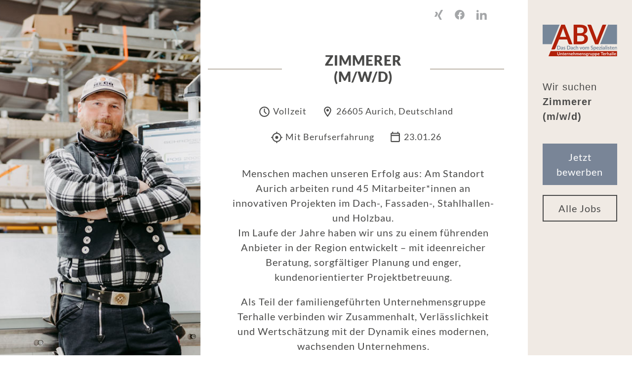

--- FILE ---
content_type: text/html;charset=UTF-8
request_url: https://terhalle.softgarden.io/job/33736012?l=de
body_size: 7497
content:
<!DOCTYPE html><html><head><meta http-equiv="Content-Type" content="text/html; charset=UTF-8">
<meta http-equiv="X-UA-Compatible" content="IE=edge,chrome=1" />
<title>Zimmerer (m/w/d) </title>
<meta name="keywords" content="Zimmerer (m/w/d) ," />
<meta name="description" content="Zimmerer (m/w/d) " />
<meta name="viewport" content="width=device-width" />
<meta property="og:image" content="https://mediaassets.softgarden.de/jobad/terhalle/header-mobil.jpg"/><style type="text/css">

/* === SCHRIFTEN === */

@font-face {
  font-family:"Lato";
  src: url(https://mediaassets.softgarden.de/jobad/terhalle/Lato-Regular.ttf) format("truetype");
  font-style: normal;
  font-weight: 400;
}

@font-face {
  font-family:"Lato";
  src: url(https://mediaassets.softgarden.de/jobad/terhalle/Lato-Black.ttf) format("truetype");
  font-style: normal;
  font-weight: 900;
}

@font-face {
  font-family:"Lusitana";
  src: url(https://mediaassets.softgarden.de/jobad/terhalle/Lusitana-Regular.ttf) format("truetype");
  font-style: normal;
  font-weight: 400;
}

@font-face {
  font-family:"Lusitana";
  src: url(https://mediaassets.softgarden.de/jobad/terhalle/Lusitana-Bold.ttf) format("truetype");
  font-style: normal;
  font-weight: 700;
}



/* === GLOBAL === */
*,
*::after,
*::before {
    margin: 0;
    padding: 0; 
    -webkit-box-sizing: inherit; 
            box-sizing: inherit; 
}

html {
  font-size: 62.5%;
  text-size-adjust: 100%;
    -ms-text-size-adjust: 100%;
    -moz-text-size-adjust: 100%;
    -webkit-text-size-adjust: 100%; 
}


body {
  font-family:"Lato", Helvetica, Arial, sans-serif;
  font-weight: 400;
  font-size: 2rem;
  line-height: 1.5;
  color: #4A4A49;
  -webkit-box-sizing: border-box;
          box-sizing: border-box; 
  letter-spacing: 1px;
 }

 .clearfix::after {
   content: ""; 
   clear: both; 
   display: block;
 }

 /* === HILFSKLASSEN === */
.u-justify-text {
  text-align: justify;
  -webkit-hyphens: auto;
      -ms-hyphens: auto;
          hyphens: auto; 
}

.u-left-text {
  text-align: left;
}

.u-right-text {
  text-align: right;
}

 .u-center-box {
   margin:0 auto;
 }

 .u-center-text {
  text-align: center;
}

.margin-bottom-xs {
  margin-bottom: 1rem;
}

 .margin-bottom-small {
   margin-bottom: 2rem;
 }

 .margin-bottom-middle {
   margin-bottom: 3rem;
 }

 .margin-bottom-medium {
  margin-bottom: 4rem;
}

.margin-bottom-large {
  margin-bottom: 6rem;
}

.margin-bottom-big {
  margin-bottom: 8rem;
}

.margin-top-xs {
  margin-top: 1rem;
}

.margin-top-small {
  margin-top: 2rem;
}

.margin-top-middle {
  margin-top: 3rem;
}

.margin-top-medium {
 margin-top: 4rem;
}

.margin-top-large {
 margin-top: 6rem;
}

.margin-top-big {
 margin-top: 8rem;
}

.no-margin {
  margin: 0; 
}

.space-between {
  display: -webkit-box;
  display: -ms-flexbox;
  display: flex; 
  -webkit-box-pack: justify; 
      -ms-flex-pack: justify; 
          justify-content: space-between;
}

  /* === IDS === */ 

  #wrapper {
    margin: 0;
    width: 100vw; 
    background: #fff; 
    display: -webkit-box; 
    display: -ms-flexbox; 
    display: flex; 
  }

  .headerbild {
    display: none; 
  }

  #imagecontainer {
    width: 31.7%;
    display: -webkit-box;
    display: -ms-flexbox;
    display: flex;
    -webkit-box-orient: vertical;
    -webkit-box-direction: normal;
        -ms-flex-direction: column;
            flex-direction: column;
  }

  .row:nth-child(1) {
    -webkit-box-flex: 1;
        -ms-flex: 1 0 32%;
            flex: 1 0 32%;
    margin-bottom: 1rem; 
  }

  .row:nth-child(2) {
    -webkit-box-flex: 1;
        -ms-flex: 1 0 21%;
            flex: 1 0 21%;
    margin-bottom: 1rem;
  }

  .row:nth-child(3) {
    -webkit-box-flex: 1;
        -ms-flex: 1 0 46%;
            flex: 1 0 46%;
  }
  
  .gal-1 {
    background-image: url(https://mediaassets.softgarden.de/jobad/terhalle/abv/galerie-1.jpg);
    background-size: cover;
    background-repeat: no-repeat;
    background-position-x: center;
  }

  .gal-2 {
    background-image: url(https://mediaassets.softgarden.de/jobad/terhalle/abv/galerie-2.jpg);
    background-size: cover;
    background-repeat: no-repeat;
    background-position-x: center;
  }

  .gal-3 {
    background-image: url(https://mediaassets.softgarden.de/jobad/terhalle/abv/galerie-3.jpg);
    background-size: cover;
    background-repeat: no-repeat;
    background-position-x: center;
  }

  .gal-4 {
    background-image: url(https://mediaassets.softgarden.de/jobad/terhalle/abv/galerie-4.jpg);
    background-size: cover;
    background-repeat: no-repeat;
    background-position-x: center;
  }


  #imagecontainer img {
    max-width: 100%;
    width: 100%
  }

  #main {
    width: 51.6%;
    position: relative;
    padding: 2rem 6rem 1rem;
  }

  .jobtitle {
    color: #798597;
    font-weight: 900; 
    margin: 5rem 0; 
    text-transform: uppercase;
  }

  #sidebar {
    width: 16.5%;
    position: fixed;
    top: 0; 
    right: 0; 
    padding: 5rem 3rem;
    background: #F0EAE4;
    height: 100%;
  }

  .socialmedia {
    font-size: 1.6rem;
    color: #A4A6A8;
    text-align: right;
    margin-bottom: 6rem; 
  }

  .relativecontainer {
    display: relative;
  }

  .sociallinks {
  }

  .sociallinks svg {
    height: 20px; 
    margin-right: 2rem; 
  }

  .svg {
    fill:  #A4A6A8;
  }
  
  #header {
  }

  .logo {
    margin-bottom: 4rem; 
  }

  .desktop {
    text-align: center;
  }

  .logo img {
    max-width: 100%;
    height: auto; 
  }

  .mobil {
    display: none;
  }

  .header-headerbild img {
    width: 100%;
    vertical-align: bottom;
  }

  .gallery {
    display: none;
  }
  
  .footer {
    display: -webkit-box;
    display: -ms-flexbox;
    display: flex; 
    -webkit-box-pack: justify; 
        -ms-flex-pack: justify; 
            justify-content: space-between;
    -ms-flex-wrap: wrap;
        flex-wrap: wrap; 
    font-size: 1.2rem; 
    margin-top: 1rem; 
  }

  #sidebar span.thinner {
    font-family:"Roboto-Regular", sans-serif;
    font-weight: 400; 
    display: block; 
  }

  #sidebar h3 {
    font-family:"Roboto-Bold", Helvetica, Arial, sans-serif;
    font-weight: 700;
    font-size: 1.8rem; 
  }


  .section-apply .btn {
    display: inline-block; 
    padding: 1rem 4rem;
    margin-top: 3rem; 
  }

  .apply {
    margin-top: 4rem; 
  }

  .cta {
    text-align: center;
  }

  .btn {
    padding: 1rem;
    text-align: center;
    margin-bottom: 2rem; 
  }

  .btn-full {
    background: #798597;
    color: #fff; 
    border: 2px solid #798597;
  }

  .btn:hover {
    border: 2px solid #4a4a4a;
  }
  .btn-full:hover {
    background: none;
    color: #4a4a4a;
  }

  .btn-half {
    color: #4a4a4a;
    border: 2px solid #4a4a4a;
  }

  .btn-half:hover {
    background: #798597;
    border: 2px solid #798597;
    color: #fff; 
  }





  /* === TEXT === */

  p {
    margin-bottom: 2rem;
  }

  b, strong  {
  }

  i, em {

  }

  h1 {
    font-family:"Lato", sans-serif;
    font-weight: 900;
    font-size: 2.8rem;
    line-height: 1.2;
    margin-bottom: 3rem; 
    position: relative;
    width: 50%;
    margin: 0 auto; 
    letter-spacing: 1px;
    text-align: center;
    text-transform: uppercase;
  }

  h1:before {
    content: "";
    position: absolute;
    width: 150px; 
    height: 2px; 
    top: 50%; 
    left: -180px; 
    background: #BFB7AC; 
  }

  h1:after {
    content: "";
    position: absolute;
    width: 150px; 
    height: 2px; 
    top: 50%; 
    right: -150px; 
    background: #BFB7AC; 
  }


  h2 {
    font-weight: 900;
    font-size: 1.8rem;
    margin-bottom: 2rem;
    line-height: 1.2;  
  }

  h3 {
    font-size: 2.2rem;
    margin-bottom: .5rem;  
  }

  #sidebar h3{
    font-size: 2rem;
  }

  h4 {
    font-size: 2.2rem;
    margin-bottom: .5rem;  
  }

  hr {
    margin: 3rem 0;
    clear: both;
    background-color: #D8D8D8;
    border-top: 3px solid #D8D8D8;
  }

  /* === IMAGES === */

  /* === BUTTONS === *

  /* === LINKS === */

  .footer a:link {
    color: rgba(0,0,0, .5);
  }

  .footer a:hover {
    color: #000;
    text-decoration: none;
  }

  .footer a:visited {
    color: rgba(0,0,0, .5);
  }

  a:link {
    color: #0563C1;
    text-decoration: none;
  }

  a:visited {
    text-decoration: none;
    color: #7b217e;
  }
  
  a.inherit:link, a.inherit:visited {
    color: inherit;
    text-decoration: none;
  }

 a:hover {
   color: #222056;
 }

  a:active {}

  a:focus {
    -webkit-transform: rotate();
        -ms-transform: rotate();
            transform: rotate();
  }

    /* Whatsapp-Button Start 01 */
.btn_wa {
  text-align: center;
  color: #FFFFFF;
  padding: 0.6em 1.5em;
  border: none;
  cursor: pointer;
  text-decoration: none;
  -webkit-transition: background-color 0.5s ease;
  -o-transition: background-color 0.5s ease;
  transition: background-color 0.5s ease;
  background-color: #075E54;
  display: -webkit-box;
  display: -ms-flexbox;
  display: flex; 
  -webkit-box-align: center; 
      -ms-flex-align: center; 
          align-items: center;
  width: fit-content;
  margin: 1rem auto;
  }

  .apply .btn_wa {
    width: auto;
    justify-content: center;
  }

  a.btn_wa {
    color: #fff;
  }
  
  a.btn_wa:hover {
  color: #fff;
  background-color: #25D366;
  }
  
  .btn_wa img {
    margin-left: 1rem; 
  }

  /* Whatsapp-Button Ende 01 */

  /* === LISTEN === */

  ul {
    margin-bottom: 2rem;
  }

  .jobinfos ul {
    list-style: none;
    display: -webkit-box;
    display: -ms-flexbox;
    display: flex; 
    -webkit-box-pack: center; 
        -ms-flex-pack: center; 
            justify-content: center;
    -ms-flex-wrap: wrap;
        flex-wrap: wrap; 
    -webkit-box-align: center; 
        -ms-flex-align: center; 
            align-items: center;
            font-size: 1.8rem;
  }

  .jobinfos ul li {
    padding: 1rem 1rem 1rem 3rem; 
    margin-right: 2rem; 
  }

  li.worktime {
    background: url(https://mediaassets.softgarden.de/jobad/terhalle/worktime.svg) no-repeat 0 12px;
    background-size: 25px;
  }

  li.location {
    background: url(https://mediaassets.softgarden.de/jobad/terhalle/location.svg) no-repeat 0 12px;
    background-size: 25px; 
  }


  li.experience {
    background: url(https://mediaassets.softgarden.de/jobad/terhalle/experience.svg) no-repeat 0 12px;
    background-size: 25px; 
  }


  li.startdate {
    background: url(https://mediaassets.softgarden.de/jobad/terhalle/startdate.svg) no-repeat 0 12px;
    background-size: 25px; 
  }

.sections ul li {
  list-style: none;
  background: url(https://mediaassets.softgarden.de/jobad/terhalle/bullet.svg) no-repeat 0 13px;
  background-size: 5px;
  padding-left: 2.1rem;
}

  ul ul {
    margin-bottom: 0; 
  }

  li {
    margin-bottom: .5rem;
  }

  .jobinfos{
    margin-top: 3rem;
    margin-bottom: 3rem;
  }

  /* === TABELLEN === */

  /* === SECTIONS === */ 

  .sections { /* Container des Freetextbereichs im Shopsystem */
    width: 100%;
    padding-bottom: 0rem; 
  }

  [class*='section--'] {
    margin-bottom: 5rem; 
  }
  
/* === GRID-SYSTEM === */

[class*="col-"] {
}

.col-1 { width: 16.666%;  }
.col-2 { width: 39%;  }
.col-3 { width: 50%;      }
.col-4 { width: 59.5%   }
.col-5 { width: 75%;}
.col-6 { width: 100%;     }


/* ===RESPONSIVE DESIGN === */

@media only screen and (max-width: 1248px) {

  #wrapper {
    display: block; 
  }

 #imagecontainer {
   display: none; 
 }

 .headerbild {
   display: block; 
   margin-bottom: 4rem; 
 }

  .headerbild img {
    width: 100%;
  }

  #main {
    width: 75%;
  }

  #sidebar {
    width: 24%;
  }

  .gallery {
    display: block; 
  }

  .gallery img {
    width: 100%;
  }

  .feedback {
    width: 100%;
    left: auto; 
  }

  #sidebar h3 {
    hyphens: auto;
  }
}

  @media only screen and (max-width: 940px) {

    body {
      font-size: 1.8rem;
    }

    #main {
      width: 100%;
      padding: 2rem 2rem 26rem; 
    }

    #sidebar {
      width: 100%;
      bottom: 0; 
      top: auto; 
      background: #fff; 
      padding: 2rem; 
      height: auto;
    }

    .logo {
      margin-bottom: 2rem; 
    }

    .socialmedia {
      margin: 0; 
    }

    h3 {
      display: none;
    }

    .desktop {
      display: none;
    }

    .mobil {
      display: block; 
    }
  }

@media only screen and (max-width: 768px) {


  #wrapper {
      margin: 0;
      width: 100%;
      border: none;
  }

  h1 {
    width: 100%;
    margin-top: 2rem; 
    text-align: center;
  }
  
  h1:before {
    display: none;
  }

  h1:after {
    display: none;
  }

  .col-1 { width: 50%; }
  .col-2 { width: 100%; }
  .col-3 { width: 100%;}
  .col-4 {width: 100%; }


  #main {
    padding: 2rem 2rem 26rem;
  }

  #footer {
    padding: 2rem 2rem;
  }

  .sections {
    -webkit-box-pack: center;
        -ms-flex-pack: center;
            justify-content: center;
  }

    [class*='section--'] {
    width: 100%;
  }
    
     /* Whatsapp-Button Start 02 */
.apply .btn_wa {
  width: auto;
  justify-content: center;
}

  /* Whatsapp-Button Ende 02 */

}


@media only screen and (max-width: 320px) {
  body {
    font-size: 1.4rem;
  }

  h1 {
    font-size: 2.4rem;
  }
  .jobinfos ul {
    -webkit-box-pack: start;
        -ms-flex-pack: start;
            justify-content: flex-start;
  }
}
    </style><script type="application/ld+json">{"@context":"http://schema.org/","@type":"JobPosting","title":"Zimmerer (m/w/d) ","description":"\u003cp style\u003d\"text-align: center;\"\u003eMenschen machen unseren Erfolg aus: Am Standort Aurich arbeiten rund 45 Mitarbeiter*innen an innovativen Projekten im Dach-, Fassaden-, Stahlhallen- und Holzbau.\u003cbr\u003eIm Laufe der Jahre haben wir uns zu einem führenden Anbieter in der Region entwickelt – mit ideenreicher Beratung, sorgfältiger Planung und enger, kundenorientierter Projektbetreuung.\u003c/p\u003e\n\u003cp style\u003d\"text-align: center;\"\u003eAls Teil der familiengeführten Unternehmensgruppe Terhalle verbinden wir Zusammenhalt, Verlässlichkeit und Wertschätzung mit der Dynamik eines modernen, wachsenden Unternehmens.\u003c/p\u003e\n\u003cp style\u003d\"text-align: center;\"\u003eGestalte mit uns gemeinsam deine Zukunft als\u003c/p\u003e\n\u003cdiv class\u003d\"jobtitle\" style\u003d\"text-align: center;\"\u003eZimmerer (m/w/d)\u003c/div\u003e\n\n\u003cdiv class\u003d\"elementor-element elementor-element-52937dd7 elementor-widget elementor-widget-heading\"\u003e\n\u003cdiv class\u003d\"elementor-widget-container\"\u003e\n\u003ch2 class\u003d\"elementor-heading-title elementor-size-default\"\u003eDein zukünftiges Aufgabengebiet:\u003c/h2\u003e\n\u003c/div\u003e\n\u003c/div\u003e\n\u003cdiv class\u003d\"elementor-element elementor-element-12479c5a elementor-widget elementor-widget-text-editor\"\u003e\n\u003cdiv class\u003d\"elementor-widget-container\"\u003e\n\u003cdiv class\u003d\"elementor-text-editor elementor-clearfix\"\u003e\n\u003cp\u003e» Herstellung von Holzkonstruktionen bzw. Holzbauten aller Art\u003cbr\u003e» Einbau von vorgefertigten Bauteilen, Dämmstoffen und Bauelementen\u003c/p\u003e\n\u003c/div\u003e\n\u003c/div\u003e\n\u003c/div\u003e\n\n\u003cdiv class\u003d\"elementor-element elementor-element-6e5cf62 elementor-widget elementor-widget-heading\"\u003e\n\u003cdiv class\u003d\"elementor-widget-container\"\u003e\n\u003ch2 class\u003d\"elementor-heading-title elementor-size-default\"\u003eWas du mitbringst:\u003c/h2\u003e\n\u003c/div\u003e\n\u003c/div\u003e\n\u003cdiv class\u003d\"elementor-element elementor-element-348dd60 elementor-widget elementor-widget-text-editor\"\u003e\n\u003cdiv class\u003d\"elementor-widget-container\"\u003e\n\u003cdiv class\u003d\"elementor-text-editor elementor-clearfix\"\u003e\n\u003cp\u003e» Fundierte Berufserfahrung\u003cbr\u003e» Spaß an der Arbeit verbunden mit hoher Teamfähigkeit\u003cbr\u003e» Hohe Einsatzbereitschaft\u003c/p\u003e\n\u003c/div\u003e\n\u003c/div\u003e\n\u003c/div\u003e\n\n\u003cb\u003eWas dich erwartet:\u003c/b\u003e\n\u003cdiv class\u003d\"elementor-element elementor-element-9bebf08 elementor-widget elementor-widget-text-editor\"\u003e\n\u003cdiv class\u003d\"elementor-widget-container\"\u003e\n\u003cdiv class\u003d\"elementor-text-editor elementor-clearfix\"\u003e\n\u003cp\u003e\u003cspan style\u003d\"text-decoration: underline;\"\u003eVergütung und Prämien\u003c/span\u003e\u003c/p\u003e\n\u003cp\u003e» Urlaubsgeld\u003cbr\u003e» Weihnachtsgeld\u003cbr\u003e» Überdurchschnittlicher Zuschuss zur betrieblichen Altersvorsorge\u003cbr\u003e» 50€ mtl. steuerfrei auf eine Sachbezugskarte\u003cbr\u003e» Mitarbeitervergünstigungen\u003cbr\u003e» Überstundenzuschläge\u003c/p\u003e\n\u003c/div\u003e\n\u003c/div\u003e\n\u003c/div\u003e\n\n\u003cp\u003e\u003cspan style\u003d\"text-decoration: underline;\"\u003eGesundheitsförderung\u003c/span\u003e\u003c/p\u003e\n\u003cp\u003e» Dienstradleasing\u003cbr\u003e» Sportangebote u.a. Firmenfitness-Netzwerk EGYM-Wellpass\u003cbr\u003e» Betriebliches Gesundheitsmanagement\u003cbr\u003e» Innovatives und modernes Arbeitsumfeld unter ergonomischen Aspekten\u003cbr\u003e\u003cbr\u003e\u003c/p\u003e\n\n\u003cp\u003e\u003cspan style\u003d\"text-decoration: underline;\"\u003eTeam und Kultur\u003c/span\u003e\u003c/p\u003e\n\u003cp\u003e» Intensive Einarbeitungszeit durch einen erfahrenen Kollegen\u003cbr\u003e» Sommerfest und Weihnachtsfeier\u003cbr\u003e» Mitarbeiter-App für die interne Kommunikation\u003cbr\u003e» Bereitstellung von Arbeitskleidung\u003cbr\u003e» Kontinuierliche Weiterbildungsmöglichkeiten zur fachlichen und persönlichen Weiterentwicklung\u003cbr\u003e\u003cbr\u003e\u003c/p\u003e\n\n","datePosted":"2026-01-23T15:54:07.409+01:00","validThrough":"2028-01-23T15:54:07.409+01:00","employmentType":["FULL_TIME"],"identifier":{"@type":"PropertyValue","name":"Terhalle Holding GmbH","value":"https://terhalle.softgarden.io/#organization"},"baseSalary":{"@type":"MonetaryAmount","currency":"EUR","value":{"@type":"QuantitativeValue","minValue":0.0,"maxValue":0.0,"unitText":"MONTH"}},"hiringOrganization":{"@type":"Organization","@id":"https://terhalle.softgarden.io/#organization","name":"Terhalle Holding GmbH","sameAs":"https://terhalle.softgarden.io","logo":"https://app.softgarden.io/assets/public/media/get/3310967c-d225-4fb0-bd58-f8b3248b6b94/1700137474518/Logo_Google_Jobs_112x112px(2).jpg","url":"https://www.terhalle.de/","industry":"Building Industry"},"jobLocation":{"@type":"Place","address":{"@type":"PostalAddress","streetAddress":"-","addressLocality":"Aurich","postalCode":"26605","addressRegion":"Niedersachsen","addressCountry":"Deutschland"}}}</script><script type="text/javascript">
function socialMedia() {
//pull page URL and add it to sharing links for social media
var shareUrl = location.href.replace(/;jsessionid=\w+[^\?]?/, '');
var docURL = shareUrl;
var docURLEnc = encodeURIComponent(docURL);
var title = document.getElementById('main-title').innerHTML;
var titleEnc = encodeURIComponent(title);
var linkedinUrl = "http://www.linkedin.com/shareArticle?mini=true&url=" + docURLEnc + "&title=" + titleEnc + "&source=softgarden";
setLink('linkedin-link', linkedinUrl);
var twitterUrl = "http://twitter.com/share?url=" + docURLEnc + "&text=" + titleEnc;
setLink('twitter-link', twitterUrl);
var googleUrl = "https://plus.google.com/share?url=" + docURL;
setLink('google-link', googleUrl);
var facebookUrl = "https://www.facebook.com/sharer/sharer.php?u=" + docURLEnc;
setLink('facebook-link', facebookUrl);
var xingUrl = "https://www.xing.com/spi/shares/new?url=" + docURLEnc + "&amp;wtmc=XING;&amp;sc_p=xing-share";
setLink('xing-link', xingUrl);
}
function setLink(elId, url) {
var el = document.getElementById(elId);
if (el !== null && el !== undefined) {
el.setAttribute('href', url);
}}
function initJobMap() {
var jobLocation = {lat: 53.4668022, lng: 7.5382334};
var elementId = 'map_canvas';
var jobMapMarker = '';
initMap(jobLocation, elementId, jobMapMarker);
}
window.onload = socialMedia;
</script><link rel="canonical" href="https://terhalle.softgarden.io/job/33736012"/></head><body>

<div><div id="wrapper">

        <section id="imagecontainer">
            <div class="row space-between">
                <div class="col-6 gal-1"></div>
            </div>

            <div class="row space-between">
                <div class="col-4 gal-2"></div>
                <div class="col-2 gal-3"></div>
            </div>

            <div class="row space-between">
                <div class="col-6 gal-4"></div>
            </div>

        </section>

        <section id="main">

             <div class="logo mobil"><a href="https://www.terhalle.de/" target="_blank"><img alt="" src="https://mediaassets.softgarden.de/jobad/terhalle/abv/logo.svg" width="200"></a></div>

            <div class="headerbild"><img alt="" src="https://mediaassets.softgarden.de/jobad/terhalle/abv/header-mobil.jpg"> </div> 

            <div class="socialmedia">

                <div class="sociallinks">

                    <a id="xing-link" target="_blank">
                            <svg style="enable-background:new 0 0 27.8 32.4;" viewBox="0 0 27.8 32.4" x="0px" xml:space="preserve" y="0px">

                        <path class="svg" d="M11.8,12.9c-0.1,0.2-1.8,3.2-5.1,8.9c-0.4,0.6-0.8,0.9-1.3,0.9H0.7c-0.6,0-0.9-0.5-0.6-1l5-8.8c0,0,0,0,0,0                             L1.9,7.4c-0.3-0.6,0-1,0.6-1h4.7c0.5,0,1,0.3,1.3,0.9L11.8,12.9z M27.7,1L17.3,19.3v0l6.6,12.1c0.3,0.5,0,1-0.6,1h-4.7                             c-0.5,0-1-0.3-1.3-0.9l-6.7-12.2c0.2-0.4,3.7-6.6,10.5-18.5C21.4,0.3,21.8,0,22.3,0h4.8C27.6,0,28,0.5,27.7,1L27.7,1z"></path>
                        </svg>
                    </a>

                    <a id="facebook-link" target="_blank">
                        <svg style="enable-background:new 0 0 24 24;" viewBox="0 0 24 24" x="0px" xml:space="preserve" y="0px">

                        <path class="svg" d="M12,0C5.5,0,0.2,5.3,0.2,11.8c0,5.9,4.4,10.8,10.1,11.7V15H7.4v-3.1h2.9V9.8c0-3.4,1.7-4.9,4.5-4.9                             c1.4,0,2.1,0.1,2.4,0.1v2.7h-1.9c-1.2,0-1.6,1.1-1.6,2.4v1.7h3.5L16.7,15h-3.1v8.6c5.8-0.8,10.2-5.7,10.2-11.7C23.8,5.3,18.5,0,12,0                             z"></path>
                        </svg>

                    </a>

                    <a id="linkedin-link" target="_blank">
                       
                        <svg style="enable-background:new 0 0 23 22;" viewBox="0 0 23 22" x="0px" xml:space="preserve" y="0px">
  
                        <path class="svg" d="M4.9,22H0V7.2h4.9V22z M2.5,5.2C1.1,5.2,0,4.1,0,2.8c0-1.4,1.1-2.5,2.5-2.5S5,1.4,5,2.8                             C4.9,4.1,3.8,5.2,2.5,5.2z M22.7,22H18v-7.2c0-1.7,0-3.9-2.5-3.9s-2.9,1.9-2.9,3.8V22H7.9V7.2h4.6v2h0.1c0.6-1.2,2.2-2.4,4.5-2.4                             c4.8,0,5.7,3.1,5.7,7.1L22.7,22L22.7,22z"></path>
                        </svg>
                        
                    </a>

                </div>
            </div>

            <h1 id="main-title">Zimmerer (m/w/d) </h1>

            <div class="jobinfos">
                <ul>
                    <li class="worktime">Vollzeit</li>
                    <li class="location">26605 Aurich, Deutschland</li>
                    <li class="experience">Mit Berufserfahrung</li>
                    <li class="startdate">23.01.26</li>
                </ul>
            </div>

            <!--<div class="company-info u-center-text">
                <p>Als Teil der Unternehmensgruppe Terhalle beschäftigen wir an unserem
                    Unternehmensstandort in Aurich aktuell rund 45 Mitarbeiter im Bereich
                    Montage und Verwaltung.</p>
                    <p>
                    Im Laufe der Jahre hat sich ABV zum führenden Anbieter von Flachdächern,
                    Ziegeldächern und Stahlhallen im Nordwesten entwickelt. Die
                    gewachsene Kompetenz und der „gute Ruf“ sind das Ergebnis zahlreicher,
                    erfolgreich realisierter Projekte für unsere Kunden. Ideenreiche Beratung
                    und Planung sowie eine intensive, kundenbezogene Projektbetreuung sind
                    dabei eine Grundvoraussetzung.</p>

                <p>Gestalte mit uns gemeinsam deine Zukunft als</p>

                <div class="jobtitle">Zimmerer (m/w/d) </div>
            </div>-->
            <div class="free-text"><div class="sections sections--6"><section class="section section-border section-content section--1 first odd"><div class="section-content__body"><p style="text-align: center;">Menschen machen unseren Erfolg aus: Am Standort Aurich arbeiten rund 45 Mitarbeiter*innen an innovativen Projekten im Dach-, Fassaden-, Stahlhallen- und Holzbau.<br>Im Laufe der Jahre haben wir uns zu einem führenden Anbieter in der Region entwickelt – mit ideenreicher Beratung, sorgfältiger Planung und enger, kundenorientierter Projektbetreuung.</p>
<p style="text-align: center;">Als Teil der familiengeführten Unternehmensgruppe Terhalle verbinden wir Zusammenhalt, Verlässlichkeit und Wertschätzung mit der Dynamik eines modernen, wachsenden Unternehmens.</p>
<p style="text-align: center;">Gestalte mit uns gemeinsam deine Zukunft als</p>
<div class="jobtitle" style="text-align: center;">Zimmerer (m/w/d)</div></div></section><section class="section section-border section-content section--2 even"><div class="section-content__body"><div class="elementor-element elementor-element-52937dd7 elementor-widget elementor-widget-heading">
<div class="elementor-widget-container">
<h2 class="elementor-heading-title elementor-size-default">Dein zukünftiges Aufgabengebiet:</h2>
</div>
</div>
<div class="elementor-element elementor-element-12479c5a elementor-widget elementor-widget-text-editor">
<div class="elementor-widget-container">
<div class="elementor-text-editor elementor-clearfix">
<p>» Herstellung von Holzkonstruktionen bzw. Holzbauten aller Art<br>» Einbau von vorgefertigten Bauteilen, Dämmstoffen und Bauelementen</p>
</div>
</div>
</div></div></section><section class="section section-border section-content section--3 odd"><div class="section-content__body"><div class="elementor-element elementor-element-6e5cf62 elementor-widget elementor-widget-heading">
<div class="elementor-widget-container">
<h2 class="elementor-heading-title elementor-size-default">Was du mitbringst:</h2>
</div>
</div>
<div class="elementor-element elementor-element-348dd60 elementor-widget elementor-widget-text-editor">
<div class="elementor-widget-container">
<div class="elementor-text-editor elementor-clearfix">
<p>» Fundierte Berufserfahrung<br>» Spaß an der Arbeit verbunden mit hoher Teamfähigkeit<br>» Hohe Einsatzbereitschaft</p>
</div>
</div>
</div></div></section><section class="section section-border section-content section--4 even"><header class="section-content__header"><h2 class="section-content__title">Was dich erwartet:</h2></header><div class="section-content__body"><div class="elementor-element elementor-element-9bebf08 elementor-widget elementor-widget-text-editor">
<div class="elementor-widget-container">
<div class="elementor-text-editor elementor-clearfix">
<p><span style="text-decoration: underline;">Vergütung und Prämien</span></p>
<p>» Urlaubsgeld<br>» Weihnachtsgeld<br>» Überdurchschnittlicher Zuschuss zur betrieblichen Altersvorsorge<br>» 50€ mtl. steuerfrei auf eine Sachbezugskarte<br>» Mitarbeitervergünstigungen<br>» Überstundenzuschläge</p>
</div>
</div>
</div></div></section><section class="section section-border section-content section--5 odd"><div class="section-content__body"><p><span style="text-decoration: underline;">Gesundheitsförderung</span></p>
<p>» Dienstradleasing<br>» Sportangebote u.a. Firmenfitness-Netzwerk EGYM-Wellpass<br>» Betriebliches Gesundheitsmanagement<br>» Innovatives und modernes Arbeitsumfeld unter ergonomischen Aspekten<br><br></p></div></section><section class="section section-border section-content section--6 last even"><div class="section-content__body"><p><span style="text-decoration: underline;">Team und Kultur</span></p>
<p>» Intensive Einarbeitungszeit durch einen erfahrenen Kollegen<br>» Sommerfest und Weihnachtsfeier<br>» Mitarbeiter-App für die interne Kommunikation<br>» Bereitstellung von Arbeitskleidung<br>» Kontinuierliche Weiterbildungsmöglichkeiten zur fachlichen und persönlichen Weiterentwicklung<br><br></p></div></section></div></div>
            <div class="internal-text"></div>

            <div class="section-apply">
                <p><b>Haben wir Dein Interesse geweckt?<br>
                    Dann sende uns Deine Bewerbungsunterlagen zu!<br>
                    Wir freuen uns auf Dich</b></p>
                <div class="cta">
                    <a class="inherit" href="https://jobdb.softgarden.de/jobdb/public/jobposting/applyonline/click?jp=33736012" target="_blank"><div class="btn btn-full">Jetzt bewerben</div></a>
                  
                  <!-- Whatsapp-Button Start 01 -->

 
                    <!-- Whatsapp-Button Ende 01 -->
                  
                </div>
            </div>

            <div class="gallery"><img alt="" src="https://mediaassets.softgarden.de/jobad/terhalle/abv/galerie-mobil.jpg"></div>
            
        </section>

        <section id="sidebar">
            <div class="logo desktop"><a href="https://www.terhalle.de/" target="_blank"><img alt="" src="https://mediaassets.softgarden.de/jobad/terhalle/abv/logo.svg" width="230"></a></div>

            <h3><span class="thinner">Wir suchen</span>Zimmerer (m/w/d) </h3>

            <div class="apply">
                <a class="inherit" href="https://jobdb.softgarden.de/jobdb/public/jobposting/applyonline/click?jp=33736012" target="_blank"><div class="btn btn-full">Jetzt bewerben</div></a>
              
              <!-- Whatsapp-Button Start 02 -->
                
 
                <!-- Whatsapp-Button Ende 02 -->

                <a class="inherit" href="https://terhalle.softgarden.io/de/vacancies" target="_blank"><div class="btn btn-half">Alle Jobs</div></a>
            </div>
        </section>
    </div></div><img src="https://tracker.softgarden.de/tracker/view/33736012/261185499/view.gif" width="1" height="1" alt="" title="" /></body></html>



--- FILE ---
content_type: image/svg+xml
request_url: https://mediaassets.softgarden.de/jobad/terhalle/location.svg
body_size: 254
content:
<?xml version="1.0" encoding="utf-8"?>
<!-- Generator: Adobe Illustrator 27.0.0, SVG Export Plug-In . SVG Version: 6.00 Build 0)  -->
<svg version="1.1"
	 id="Ebene_1" xmlns:rdf="http://www.w3.org/1999/02/22-rdf-syntax-ns#" xmlns:svg="http://www.w3.org/2000/svg" xmlns:cc="http://creativecommons.org/ns#" xmlns:dc="http://purl.org/dc/elements/1.1/"
	 xmlns="http://www.w3.org/2000/svg" xmlns:xlink="http://www.w3.org/1999/xlink" x="0px" y="0px" viewBox="0 0 24 24"
	 style="enable-background:new 0 0 24 24;" xml:space="preserve">
<style type="text/css">
	.st0{fill:#4A4A49;}
</style>
<path class="st0" d="M12,2C8.1,2,5,5.1,5,9c0,4.5,6,11.8,6.2,12.1L12,22l0.8-0.9C13,20.8,19,13.5,19,9C19,5.1,15.9,2,12,2z M12,4
	c2.8,0,5,2.2,5,5c0,2.7-3.1,7.4-5,9.8c-1.9-2.5-5-7.1-5-9.8S9.2,4,12,4z M12,6.5c-1.4,0-2.5,1.1-2.5,2.5s1.1,2.5,2.5,2.5
	s2.5-1.1,2.5-2.5S13.4,6.5,12,6.5z"/>
</svg>


--- FILE ---
content_type: image/svg+xml
request_url: https://mediaassets.softgarden.de/jobad/terhalle/abv/logo.svg
body_size: 10223
content:
<?xml version="1.0" encoding="utf-8"?>
<!-- Generator: Adobe Illustrator 27.8.0, SVG Export Plug-In . SVG Version: 6.00 Build 0)  -->
<svg version="1.1" id="Ebene_1" xmlns="http://www.w3.org/2000/svg" xmlns:xlink="http://www.w3.org/1999/xlink" x="0px" y="0px"
	 viewBox="0 0 278 116.81" style="enable-background:new 0 0 278 116.81;" xml:space="preserve">
<style type="text/css">
	.st0{clip-path:url(#SVGID_00000067952766084517735620000017720214078905375921_);fill:#B12009;}
	.st1{clip-path:url(#SVGID_00000067952766084517735620000017720214078905375921_);fill:#778799;}
	.st2{fill:#B12009;}
	.st3{clip-path:url(#SVGID_00000140008606177974835800000001272510999386047362_);fill:#FFFFFF;}
	.st4{fill:#778799;}
</style>
<g>
	<g>
		<defs>
			<rect id="SVGID_1_" x="0" width="278" height="116.81"/>
		</defs>
		<clipPath id="SVGID_00000176760821481840599730000006277374797342463888_">
			<use xlink:href="#SVGID_1_"  style="overflow:visible;"/>
		</clipPath>
		<path style="clip-path:url(#SVGID_00000176760821481840599730000006277374797342463888_);fill:#B12009;" d="M226.76,0
			c-1.12,0-2.08,0.31-2.85,0.94c-0.78,0.63-1.3,1.32-1.56,2.08l-17.22,43.96c-0.56,1.42-1.08,2.99-1.54,4.69
			c-0.46,1.7-0.89,3.48-1.29,5.33c-0.46-1.85-0.95-3.63-1.46-5.33c-0.51-1.7-1.05-3.27-1.61-4.69L182.29,3.21
			c-0.36-0.89-0.91-1.62-1.64-2.18c-0.73-0.56-1.67-0.84-2.83-0.84H167.1l28.99,71.78h12.06L237.53,0H226.76z M115.78,0.18v71.78
			h27.1c4.17,0,7.88-0.53,11.12-1.59c3.24-1.06,5.97-2.52,8.19-4.39c2.22-1.87,3.9-4.1,5.06-6.68c1.16-2.58,1.74-5.39,1.74-8.44
			c0-8.44-4.93-13.77-14.79-15.98c2.22-0.76,4.13-1.69,5.73-2.78s2.93-2.31,3.97-3.65c1.04-1.34,1.81-2.78,2.31-4.32
			c0.5-1.54,0.74-3.15,0.74-4.84c0-2.94-0.5-5.59-1.49-7.94C164.47,9,162.91,7,160.77,5.35c-2.13-1.65-4.87-2.93-8.21-3.82
			c-3.34-0.89-7.36-1.34-12.06-1.34H115.78z M140.5,10.51c4.5,0,7.81,0.79,9.93,2.38c2.12,1.59,3.18,4.25,3.18,7.99
			c0,3.61-1.17,6.24-3.5,7.89c-2.33,1.65-5.78,2.48-10.35,2.48h-10.62V10.51H140.5z M129.13,61.54V40.49h13.45
			c2.35,0,4.36,0.23,6.03,0.7c1.67,0.46,3.04,1.13,4.09,2.01c1.06,0.88,1.84,1.94,2.33,3.18c0.5,1.24,0.74,2.64,0.74,4.19
			c0,1.49-0.22,2.9-0.67,4.22c-0.45,1.32-1.18,2.48-2.18,3.48c-1.01,0.99-2.36,1.79-4.04,2.38c-1.69,0.6-3.77,0.89-6.26,0.89H129.13
			z M83.15,0.18h-13.6L32.52,90.84h10.42c1.12,0,2.07-0.31,2.83-0.94c0.76-0.63,1.27-1.32,1.54-2.09l14.15-33.52H91.2l5.36,14.64
			c0.36,0.86,0.91,1.58,1.64,2.16c0.73,0.58,1.67,0.87,2.83,0.87h10.32L83.15,0.18z M64.94,44.86l8.69-23.78
			c0.43-1.09,0.88-2.37,1.34-3.85c0.46-1.47,0.91-3.05,1.34-4.74c0.46,1.69,0.93,3.26,1.39,4.72c0.46,1.46,0.91,2.71,1.34,3.77
			l8.74,23.88H64.94z"/>
		<path style="clip-path:url(#SVGID_00000176760821481840599730000006277374797342463888_);fill:#778799;" d="M271.19,81.86
			c-0.1-0.29-0.3-0.43-0.61-0.43h-1.46v9.92h2.39v-7.18c0.32-0.32,0.66-0.58,1.03-0.76c0.36-0.19,0.75-0.28,1.16-0.28
			c0.57,0,0.99,0.17,1.27,0.5c0.28,0.33,0.42,0.8,0.42,1.41v6.31h2.39v-6.31c0-0.55-0.07-1.06-0.22-1.52
			c-0.15-0.46-0.36-0.86-0.64-1.19c-0.28-0.33-0.63-0.59-1.05-0.77c-0.42-0.18-0.9-0.28-1.44-0.28c-0.33,0-0.64,0.03-0.93,0.1
			c-0.28,0.07-0.55,0.16-0.8,0.28c-0.25,0.12-0.48,0.26-0.71,0.43s-0.43,0.36-0.63,0.56L271.19,81.86z M266.95,86.69
			c0.22,0,0.37-0.06,0.44-0.19c0.08-0.13,0.12-0.37,0.12-0.73c0-0.72-0.11-1.35-0.32-1.91c-0.22-0.56-0.51-1.03-0.89-1.41
			s-0.84-0.68-1.36-0.88c-0.53-0.2-1.11-0.3-1.73-0.3c-0.74,0-1.41,0.13-2,0.39c-0.59,0.26-1.09,0.61-1.5,1.05
			c-0.41,0.44-0.72,0.96-0.94,1.56c-0.22,0.6-0.33,1.23-0.33,1.91c0,0.87,0.13,1.64,0.38,2.3c0.25,0.66,0.6,1.21,1.03,1.66
			c0.44,0.45,0.95,0.79,1.55,1.02c0.59,0.23,1.23,0.34,1.92,0.34c0.35,0,0.71-0.03,1.08-0.08s0.73-0.14,1.09-0.27
			c0.36-0.12,0.7-0.29,1.03-0.5c0.33-0.21,0.62-0.47,0.89-0.78L266.71,89c-0.1-0.15-0.24-0.22-0.45-0.22c-0.15,0-0.3,0.05-0.46,0.14
			s-0.34,0.19-0.55,0.3c-0.21,0.11-0.45,0.21-0.74,0.3c-0.28,0.09-0.61,0.14-1,0.14c-0.39,0-0.74-0.06-1.06-0.18
			c-0.32-0.12-0.59-0.3-0.83-0.54c-0.23-0.24-0.42-0.55-0.56-0.92c-0.14-0.37-0.23-0.81-0.27-1.32H266.95z M260.85,85.25
			c0.11-0.72,0.36-1.28,0.76-1.67c0.4-0.39,0.94-0.59,1.63-0.59c0.35,0,0.67,0.06,0.93,0.18c0.27,0.12,0.49,0.28,0.66,0.49
			c0.17,0.21,0.31,0.45,0.39,0.72c0.09,0.27,0.13,0.57,0.13,0.88H260.85z M256.74,91.28c0.45-0.15,0.85-0.37,1.2-0.66l-0.72-1.16
			c-0.05-0.07-0.1-0.12-0.14-0.16c-0.05-0.04-0.1-0.05-0.18-0.05c-0.06,0-0.11,0.02-0.17,0.05c-0.06,0.04-0.12,0.07-0.2,0.11
			c-0.07,0.04-0.16,0.08-0.26,0.11c-0.1,0.04-0.22,0.05-0.37,0.05c-0.26,0-0.47-0.09-0.62-0.26c-0.15-0.17-0.23-0.42-0.23-0.72
			v-5.38h2.65v-1.7h-2.65v-3.12h-1.24c-0.14,0-0.26,0.04-0.35,0.11c-0.09,0.07-0.15,0.17-0.18,0.3l-0.5,2.71l-1.59,0.26v0.95
			c0,0.17,0.04,0.29,0.13,0.38c0.09,0.08,0.2,0.13,0.33,0.13h1.02v5.54c0,0.86,0.23,1.53,0.69,2.02c0.46,0.49,1.12,0.73,1.99,0.73
			C255.82,91.5,256.28,91.43,256.74,91.28 M250.3,82.5c-0.37-0.37-0.84-0.66-1.4-0.89c-0.56-0.22-1.18-0.34-1.87-0.34
			c-0.61,0-1.15,0.08-1.62,0.25c-0.47,0.16-0.86,0.38-1.17,0.66c-0.31,0.27-0.55,0.59-0.71,0.96c-0.16,0.37-0.24,0.75-0.24,1.16
			c0,0.44,0.07,0.81,0.21,1.12c0.14,0.31,0.32,0.57,0.55,0.78c0.23,0.21,0.49,0.39,0.78,0.53c0.29,0.14,0.59,0.26,0.9,0.36
			s0.61,0.2,0.9,0.29c0.29,0.09,0.55,0.18,0.78,0.29c0.23,0.11,0.41,0.24,0.55,0.39c0.14,0.15,0.21,0.34,0.21,0.57
			c0,0.16-0.03,0.31-0.09,0.45c-0.06,0.14-0.16,0.27-0.29,0.38c-0.13,0.11-0.3,0.2-0.5,0.27c-0.2,0.07-0.45,0.1-0.73,0.1
			c-0.36,0-0.66-0.04-0.89-0.13c-0.24-0.08-0.44-0.17-0.61-0.27c-0.17-0.1-0.33-0.19-0.46-0.27s-0.27-0.13-0.42-0.13
			c-0.15,0-0.27,0.03-0.37,0.09c-0.1,0.06-0.18,0.14-0.25,0.25L243,90.29c0.19,0.18,0.42,0.34,0.67,0.48
			c0.25,0.15,0.53,0.28,0.83,0.39c0.3,0.11,0.61,0.19,0.94,0.26c0.33,0.06,0.66,0.09,1,0.09c0.64,0,1.21-0.08,1.71-0.25
			c0.49-0.16,0.91-0.39,1.24-0.69c0.33-0.29,0.59-0.64,0.76-1.04c0.17-0.4,0.26-0.84,0.26-1.32c0-0.4-0.07-0.74-0.21-1.03
			c-0.14-0.28-0.32-0.53-0.55-0.73s-0.49-0.37-0.78-0.5c-0.29-0.13-0.58-0.25-0.88-0.35c-0.3-0.1-0.6-0.2-0.89-0.29
			c-0.29-0.09-0.55-0.18-0.78-0.29c-0.23-0.11-0.41-0.24-0.55-0.38c-0.14-0.15-0.21-0.32-0.21-0.54c0-0.32,0.13-0.58,0.4-0.78
			c0.27-0.2,0.64-0.3,1.11-0.3c0.3,0,0.57,0.03,0.79,0.1c0.22,0.07,0.42,0.14,0.6,0.22c0.17,0.08,0.33,0.15,0.46,0.22
			c0.13,0.06,0.26,0.1,0.37,0.1c0.11,0,0.2-0.02,0.27-0.06c0.07-0.04,0.14-0.11,0.2-0.22L250.3,82.5z M241.64,77.94
			c-0.08-0.19-0.2-0.35-0.33-0.48c-0.14-0.14-0.3-0.24-0.49-0.32c-0.19-0.08-0.39-0.12-0.6-0.12c-0.21,0-0.4,0.04-0.59,0.12
			c-0.18,0.08-0.34,0.19-0.48,0.32c-0.14,0.14-0.24,0.3-0.32,0.48c-0.08,0.19-0.12,0.39-0.12,0.6c0,0.21,0.04,0.4,0.12,0.58
			c0.08,0.18,0.19,0.34,0.32,0.47c0.14,0.14,0.3,0.24,0.48,0.32c0.18,0.08,0.38,0.12,0.59,0.12c0.21,0,0.41-0.04,0.6-0.12
			c0.19-0.08,0.35-0.19,0.49-0.32c0.14-0.13,0.25-0.29,0.33-0.47c0.08-0.18,0.13-0.37,0.13-0.58
			C241.77,78.33,241.73,78.13,241.64,77.94 M239.04,91.35h2.4v-9.92h-2.4V91.35z M234.36,91.35h2.39V76.98h-2.39V91.35z
			 M224.89,83.58c0.07,0.11,0.16,0.22,0.28,0.3c0.12,0.09,0.26,0.13,0.43,0.13c0.19,0,0.37-0.04,0.53-0.14
			c0.16-0.09,0.33-0.19,0.53-0.3c0.19-0.11,0.42-0.21,0.67-0.3c0.26-0.09,0.58-0.14,0.96-0.14c0.53,0,0.94,0.16,1.23,0.48
			c0.28,0.32,0.42,0.81,0.42,1.47v0.58c-0.75,0.02-1.42,0.08-2.01,0.17c-0.59,0.09-1.1,0.21-1.54,0.36
			c-0.44,0.15-0.81,0.32-1.12,0.52c-0.3,0.2-0.55,0.41-0.74,0.64c-0.19,0.23-0.33,0.46-0.41,0.71c-0.08,0.25-0.13,0.5-0.13,0.75
			c0,0.44,0.07,0.83,0.21,1.17c0.14,0.34,0.34,0.62,0.6,0.84c0.26,0.23,0.56,0.39,0.92,0.51c0.35,0.11,0.74,0.17,1.16,0.17
			c0.35,0,0.68-0.03,0.97-0.09c0.29-0.06,0.57-0.15,0.83-0.27c0.26-0.12,0.51-0.26,0.74-0.43c0.24-0.17,0.48-0.37,0.73-0.59
			l0.21,0.72c0.07,0.21,0.17,0.34,0.29,0.41c0.12,0.07,0.3,0.1,0.52,0.1h1.08v-6.27c0-0.56-0.08-1.08-0.25-1.55
			c-0.16-0.47-0.4-0.88-0.72-1.21c-0.31-0.34-0.7-0.6-1.16-0.79c-0.46-0.19-0.98-0.29-1.56-0.29c-1.61,0-2.98,0.52-4.12,1.57
			L224.89,83.58z M229.93,88.79c-0.34,0.36-0.69,0.63-1.05,0.81c-0.36,0.18-0.78,0.27-1.27,0.27c-0.4,0-0.72-0.09-0.97-0.27
			c-0.25-0.18-0.37-0.48-0.37-0.9c0-0.21,0.06-0.41,0.18-0.59c0.12-0.18,0.33-0.34,0.61-0.47c0.28-0.14,0.66-0.25,1.13-0.33
			c0.47-0.09,1.05-0.15,1.74-0.18V88.79z M222.63,77.94c-0.08-0.19-0.2-0.35-0.33-0.48c-0.14-0.14-0.3-0.24-0.49-0.32
			c-0.19-0.08-0.39-0.12-0.6-0.12c-0.21,0-0.4,0.04-0.58,0.12c-0.18,0.08-0.34,0.19-0.48,0.32c-0.14,0.14-0.24,0.3-0.32,0.48
			c-0.08,0.19-0.12,0.39-0.12,0.6c0,0.21,0.04,0.4,0.12,0.58c0.08,0.18,0.19,0.34,0.32,0.47c0.14,0.14,0.29,0.24,0.48,0.32
			c0.18,0.08,0.38,0.12,0.58,0.12c0.21,0,0.41-0.04,0.6-0.12c0.19-0.08,0.35-0.19,0.49-0.32c0.14-0.13,0.25-0.29,0.33-0.47
			c0.08-0.18,0.12-0.37,0.12-0.58C222.76,78.33,222.72,78.13,222.63,77.94 M220.03,91.35h2.4v-9.92h-2.4V91.35z M218.37,81.43h-7.52
			v1.83h4.79l-4.76,6.28c-0.1,0.13-0.18,0.28-0.23,0.43c-0.05,0.15-0.08,0.28-0.08,0.39v0.99h7.66v-1.84h-4.88l4.71-6.21
			c0.1-0.1,0.17-0.23,0.23-0.4c0.06-0.16,0.09-0.32,0.09-0.49V81.43z M209.07,86.69c0.22,0,0.37-0.06,0.45-0.19
			c0.08-0.13,0.12-0.37,0.12-0.73c0-0.72-0.11-1.35-0.32-1.91c-0.22-0.56-0.51-1.03-0.89-1.41s-0.83-0.68-1.36-0.88
			c-0.53-0.2-1.11-0.3-1.73-0.3c-0.74,0-1.41,0.13-2,0.39c-0.59,0.26-1.09,0.61-1.5,1.05c-0.41,0.44-0.72,0.96-0.94,1.56
			c-0.22,0.6-0.33,1.23-0.33,1.91c0,0.87,0.13,1.64,0.38,2.3c0.25,0.66,0.6,1.21,1.04,1.66c0.44,0.45,0.95,0.79,1.55,1.02
			c0.59,0.23,1.23,0.34,1.92,0.34c0.35,0,0.71-0.03,1.08-0.08c0.37-0.05,0.73-0.14,1.09-0.27c0.36-0.12,0.7-0.29,1.03-0.5
			c0.33-0.21,0.63-0.47,0.89-0.78L208.84,89c-0.1-0.15-0.24-0.22-0.45-0.22c-0.15,0-0.3,0.05-0.46,0.14
			c-0.16,0.09-0.34,0.19-0.55,0.3c-0.21,0.11-0.45,0.21-0.73,0.3c-0.28,0.09-0.61,0.14-1,0.14c-0.39,0-0.74-0.06-1.06-0.18
			c-0.32-0.12-0.59-0.3-0.83-0.54c-0.23-0.24-0.42-0.55-0.56-0.92c-0.14-0.37-0.23-0.81-0.27-1.32H209.07z M202.98,85.25
			c0.11-0.72,0.36-1.28,0.76-1.67c0.4-0.39,0.94-0.59,1.63-0.59c0.35,0,0.67,0.06,0.93,0.18c0.27,0.12,0.49,0.28,0.66,0.49
			c0.18,0.21,0.31,0.45,0.39,0.72c0.09,0.27,0.13,0.57,0.13,0.88H202.98z M192.35,81.86c-0.1-0.29-0.3-0.43-0.61-0.43h-1.46v13.16
			h2.39v-4.06c0.31,0.3,0.66,0.54,1.05,0.71c0.39,0.17,0.87,0.26,1.42,0.26c0.65,0,1.24-0.13,1.76-0.39
			c0.53-0.26,0.97-0.62,1.34-1.09s0.66-1.01,0.86-1.64c0.2-0.63,0.3-1.32,0.3-2.06c0-0.81-0.09-1.53-0.27-2.16
			c-0.18-0.63-0.43-1.16-0.75-1.59c-0.33-0.43-0.71-0.76-1.16-0.98c-0.45-0.22-0.94-0.34-1.48-0.34c-0.69,0-1.3,0.14-1.82,0.43
			c-0.52,0.28-0.98,0.65-1.38,1.11L192.35,81.86z M192.67,84.33c0.31-0.38,0.64-0.68,0.99-0.88s0.77-0.31,1.27-0.31
			c0.32,0,0.6,0.06,0.85,0.17c0.25,0.12,0.46,0.3,0.63,0.55c0.17,0.25,0.31,0.58,0.4,0.98c0.09,0.4,0.14,0.9,0.14,1.48
			c0,0.57-0.05,1.07-0.16,1.49c-0.11,0.42-0.27,0.77-0.47,1.05c-0.2,0.28-0.45,0.48-0.74,0.62c-0.29,0.14-0.62,0.2-0.98,0.2
			c-0.37,0-0.72-0.07-1.04-0.2c-0.32-0.14-0.61-0.37-0.89-0.7V84.33z M188.5,78.68c-0.49-0.46-1.08-0.83-1.78-1.08
			c-0.7-0.26-1.46-0.39-2.28-0.39c-0.73,0-1.39,0.11-1.95,0.34c-0.57,0.23-1.04,0.53-1.43,0.9c-0.39,0.37-0.68,0.8-0.89,1.29
			c-0.2,0.48-0.3,0.98-0.3,1.49c0,0.64,0.09,1.18,0.28,1.61c0.18,0.44,0.43,0.8,0.73,1.09c0.3,0.29,0.65,0.53,1.03,0.71
			c0.39,0.18,0.78,0.33,1.18,0.46c0.4,0.13,0.79,0.25,1.18,0.36c0.39,0.11,0.73,0.24,1.03,0.4c0.3,0.16,0.55,0.35,0.73,0.59
			c0.18,0.23,0.28,0.53,0.28,0.9c0,0.66-0.2,1.16-0.61,1.51c-0.41,0.35-0.98,0.53-1.72,0.53c-0.48,0-0.9-0.07-1.24-0.2
			c-0.34-0.13-0.65-0.28-0.91-0.44c-0.26-0.16-0.48-0.31-0.67-0.44c-0.19-0.13-0.36-0.2-0.52-0.2c-0.12,0-0.23,0.03-0.33,0.09
			c-0.1,0.06-0.19,0.14-0.25,0.23l-0.76,1.25c0.27,0.28,0.58,0.53,0.93,0.76c0.35,0.23,0.72,0.42,1.12,0.58
			c0.4,0.16,0.81,0.29,1.24,0.37c0.43,0.09,0.87,0.13,1.32,0.13c0.77,0,1.46-0.12,2.06-0.35c0.6-0.24,1.11-0.56,1.52-0.97
			c0.42-0.41,0.73-0.89,0.95-1.44c0.21-0.55,0.32-1.14,0.32-1.77c0-0.58-0.09-1.07-0.28-1.48s-0.43-0.75-0.73-1.03
			c-0.3-0.28-0.65-0.51-1.04-0.7c-0.39-0.18-0.78-0.34-1.19-0.48c-0.41-0.14-0.8-0.27-1.19-0.39c-0.39-0.12-0.73-0.26-1.03-0.41
			c-0.3-0.16-0.55-0.34-0.73-0.56c-0.18-0.22-0.28-0.49-0.28-0.82c0-0.26,0.04-0.49,0.14-0.71c0.09-0.22,0.23-0.4,0.41-0.56
			c0.18-0.16,0.41-0.28,0.68-0.36c0.27-0.09,0.59-0.13,0.95-0.13c0.4,0,0.74,0.05,1.04,0.15c0.29,0.1,0.55,0.21,0.77,0.33
			c0.22,0.12,0.41,0.23,0.57,0.33c0.16,0.1,0.31,0.15,0.44,0.15c0.13,0,0.24-0.03,0.32-0.09c0.09-0.06,0.17-0.16,0.25-0.3
			L188.5,78.68z M161.87,91.35v-7.26c0.26-0.3,0.54-0.53,0.84-0.7c0.3-0.17,0.62-0.26,0.97-0.26c0.52,0,0.91,0.15,1.17,0.45
			c0.27,0.3,0.4,0.79,0.4,1.45v6.31h2.4v-6.31c0-0.31,0.05-0.58,0.14-0.82c0.09-0.24,0.21-0.44,0.37-0.59
			c0.16-0.16,0.34-0.28,0.55-0.36c0.21-0.08,0.44-0.13,0.68-0.13c0.53,0,0.94,0.16,1.22,0.48c0.28,0.32,0.42,0.79,0.42,1.43v6.31
			h2.39v-6.31c0-0.6-0.08-1.13-0.23-1.59c-0.15-0.46-0.37-0.86-0.66-1.18c-0.29-0.32-0.65-0.57-1.07-0.73
			c-0.43-0.17-0.91-0.25-1.46-0.25c-0.32,0-0.63,0.04-0.94,0.11c-0.31,0.07-0.61,0.18-0.88,0.33c-0.28,0.15-0.53,0.34-0.76,0.58
			c-0.23,0.24-0.43,0.52-0.58,0.85c-0.2-0.56-0.5-1.01-0.91-1.35c-0.4-0.34-0.92-0.51-1.54-0.51c-0.3,0-0.57,0.03-0.82,0.1
			c-0.25,0.07-0.48,0.16-0.7,0.28c-0.22,0.12-0.42,0.26-0.61,0.41c-0.19,0.16-0.37,0.34-0.55,0.53l-0.15-0.74
			c-0.1-0.29-0.3-0.43-0.61-0.43h-1.46v9.92H161.87z M151.08,88.82c-0.4-0.56-0.6-1.37-0.6-2.43c0-1.06,0.2-1.88,0.6-2.44
			c0.4-0.56,1.02-0.85,1.86-0.85c0.82,0,1.44,0.28,1.83,0.84c0.4,0.56,0.6,1.38,0.6,2.45c0,1.07-0.2,1.88-0.6,2.44
			c-0.4,0.55-1.01,0.83-1.83,0.83C152.1,89.66,151.48,89.38,151.08,88.82 M150.92,81.63c-0.61,0.24-1.12,0.58-1.55,1.02
			c-0.43,0.44-0.76,0.97-1,1.6c-0.23,0.63-0.35,1.34-0.35,2.12c0,0.79,0.12,1.5,0.35,2.13c0.24,0.63,0.57,1.17,1,1.62
			c0.43,0.45,0.95,0.79,1.55,1.03c0.61,0.24,1.28,0.36,2.02,0.36c0.73,0,1.4-0.12,2.01-0.36c0.6-0.24,1.12-0.58,1.55-1.03
			c0.43-0.45,0.76-0.98,0.99-1.62c0.23-0.63,0.35-1.34,0.35-2.13c0-0.78-0.11-1.48-0.35-2.12c-0.23-0.63-0.56-1.17-0.99-1.6
			c-0.43-0.44-0.94-0.78-1.55-1.02c-0.6-0.24-1.27-0.36-2.01-0.36C152.2,81.27,151.52,81.39,150.92,81.63 M145.88,81.43
			c-0.16,0-0.3,0.04-0.42,0.12c-0.11,0.08-0.2,0.19-0.24,0.32l-1.95,5.3c-0.11,0.31-0.2,0.61-0.28,0.91
			c-0.08,0.3-0.15,0.59-0.21,0.89c-0.06-0.3-0.13-0.59-0.2-0.89c-0.08-0.3-0.17-0.6-0.27-0.91l-1.91-5.3
			c-0.04-0.13-0.12-0.24-0.24-0.32c-0.12-0.08-0.27-0.12-0.45-0.12h-1.97l3.93,9.92h2.17l3.94-9.92H145.88z M126.42,76.98h-2.39
			v14.37h2.39v-7.18c0.32-0.32,0.66-0.58,1.03-0.76c0.36-0.19,0.75-0.28,1.16-0.28c0.57,0,0.99,0.17,1.27,0.5
			c0.28,0.33,0.42,0.8,0.42,1.41v6.31h2.39v-6.31c0-0.55-0.07-1.06-0.22-1.52c-0.15-0.46-0.36-0.86-0.64-1.19
			c-0.28-0.33-0.63-0.59-1.05-0.77c-0.42-0.18-0.9-0.28-1.44-0.28c-0.63,0-1.17,0.11-1.64,0.34c-0.46,0.23-0.89,0.52-1.28,0.88
			V76.98z M122.62,82.66c-0.44-0.45-0.95-0.79-1.5-1.03s-1.21-0.36-1.95-0.36c-0.78,0-1.47,0.13-2.07,0.39
			c-0.6,0.26-1.1,0.61-1.51,1.07c-0.41,0.45-0.71,0.99-0.92,1.61c-0.21,0.62-0.31,1.3-0.31,2.03c0,0.81,0.12,1.54,0.35,2.17
			c0.23,0.64,0.56,1.17,0.96,1.61c0.41,0.44,0.88,0.77,1.42,1c0.54,0.23,1.12,0.34,1.73,0.34c0.35,0,0.7-0.03,1.05-0.08
			c0.35-0.05,0.69-0.14,1.02-0.27c0.33-0.12,0.65-0.29,0.96-0.5c0.31-0.21,0.6-0.47,0.86-0.78L122.03,89
			c-0.1-0.15-0.24-0.22-0.43-0.22c-0.15,0-0.28,0.05-0.4,0.14c-0.12,0.09-0.26,0.2-0.42,0.31c-0.16,0.11-0.36,0.22-0.59,0.31
			s-0.54,0.14-0.92,0.14c-0.38,0-0.72-0.07-1.02-0.22c-0.3-0.15-0.56-0.36-0.77-0.64c-0.21-0.28-0.38-0.63-0.49-1.04
			c-0.11-0.41-0.17-0.88-0.17-1.41c0-0.51,0.05-0.97,0.16-1.37c0.1-0.4,0.26-0.75,0.47-1.03c0.21-0.28,0.47-0.5,0.79-0.65
			c0.32-0.15,0.68-0.23,1.1-0.23c0.33,0,0.6,0.04,0.83,0.11c0.22,0.07,0.42,0.16,0.58,0.25c0.16,0.09,0.3,0.18,0.42,0.25
			c0.12,0.07,0.23,0.11,0.36,0.11c0.13,0,0.23-0.02,0.3-0.08c0.07-0.05,0.14-0.12,0.21-0.21L122.62,82.66z M105.43,83.58
			c0.07,0.11,0.16,0.22,0.28,0.3c0.12,0.09,0.26,0.13,0.42,0.13c0.19,0,0.37-0.04,0.53-0.14c0.16-0.09,0.33-0.19,0.53-0.3
			c0.19-0.11,0.42-0.21,0.67-0.3c0.25-0.09,0.57-0.14,0.96-0.14c0.54,0,0.94,0.16,1.23,0.48c0.28,0.32,0.43,0.81,0.43,1.47v0.58
			c-0.75,0.02-1.43,0.08-2.01,0.17c-0.59,0.09-1.1,0.21-1.54,0.36c-0.44,0.15-0.81,0.32-1.12,0.52c-0.3,0.2-0.55,0.41-0.74,0.64
			c-0.19,0.23-0.33,0.46-0.41,0.71c-0.08,0.25-0.13,0.5-0.13,0.75c0,0.44,0.07,0.83,0.21,1.17c0.14,0.34,0.34,0.62,0.6,0.84
			c0.26,0.23,0.56,0.39,0.92,0.51c0.36,0.11,0.74,0.17,1.16,0.17c0.35,0,0.68-0.03,0.97-0.09c0.29-0.06,0.57-0.15,0.83-0.27
			c0.26-0.12,0.51-0.26,0.74-0.43c0.24-0.17,0.48-0.37,0.73-0.59l0.21,0.72c0.07,0.21,0.17,0.34,0.29,0.41
			c0.12,0.07,0.3,0.1,0.52,0.1h1.08v-6.27c0-0.56-0.08-1.08-0.25-1.55c-0.16-0.47-0.4-0.88-0.72-1.21c-0.32-0.34-0.7-0.6-1.16-0.79
			c-0.46-0.19-0.98-0.29-1.56-0.29c-1.6,0-2.98,0.52-4.12,1.57L105.43,83.58z M110.48,88.79c-0.34,0.36-0.69,0.63-1.05,0.81
			c-0.36,0.18-0.78,0.27-1.27,0.27c-0.4,0-0.72-0.09-0.97-0.27c-0.25-0.18-0.37-0.48-0.37-0.9c0-0.21,0.06-0.41,0.18-0.59
			c0.12-0.18,0.33-0.34,0.61-0.47c0.28-0.14,0.66-0.25,1.13-0.33c0.47-0.09,1.05-0.15,1.74-0.18V88.79z M100.77,86.42
			c-0.2,0.61-0.5,1.12-0.88,1.55c-0.38,0.42-0.85,0.75-1.39,0.97c-0.55,0.23-1.16,0.34-1.84,0.34h-2.72v-9.84h2.72
			c0.68,0,1.3,0.11,1.84,0.34c0.54,0.23,1.01,0.55,1.39,0.97c0.38,0.42,0.68,0.94,0.88,1.55c0.2,0.61,0.3,1.3,0.3,2.06
			C101.07,85.13,100.97,85.81,100.77,86.42 M103.23,81.54c-0.34-0.86-0.82-1.59-1.44-2.21c-0.62-0.62-1.36-1.1-2.23-1.44
			c-0.87-0.35-1.84-0.52-2.9-0.52h-5.33v13.98h5.33c1.06,0,2.03-0.17,2.9-0.51c0.87-0.34,1.61-0.82,2.23-1.44s1.1-1.36,1.44-2.21
			c0.34-0.86,0.51-1.8,0.51-2.82C103.74,83.33,103.57,82.39,103.23,81.54 M84.69,82.5c-0.37-0.37-0.84-0.66-1.4-0.89
			c-0.56-0.22-1.18-0.34-1.87-0.34c-0.61,0-1.15,0.08-1.62,0.25c-0.47,0.16-0.86,0.38-1.17,0.66c-0.31,0.27-0.55,0.59-0.71,0.96
			c-0.16,0.37-0.24,0.75-0.24,1.16c0,0.44,0.07,0.81,0.21,1.12c0.14,0.31,0.32,0.57,0.55,0.78c0.23,0.21,0.49,0.39,0.78,0.53
			c0.29,0.14,0.59,0.26,0.9,0.36c0.31,0.1,0.61,0.2,0.9,0.29c0.29,0.09,0.56,0.18,0.78,0.29c0.23,0.11,0.41,0.24,0.55,0.39
			c0.14,0.15,0.21,0.34,0.21,0.57c0,0.16-0.03,0.31-0.09,0.45c-0.06,0.14-0.16,0.27-0.29,0.38c-0.13,0.11-0.3,0.2-0.5,0.27
			c-0.2,0.07-0.45,0.1-0.73,0.1c-0.36,0-0.66-0.04-0.89-0.13c-0.23-0.08-0.44-0.17-0.61-0.27c-0.17-0.1-0.33-0.19-0.46-0.27
			c-0.13-0.08-0.27-0.13-0.42-0.13c-0.15,0-0.27,0.03-0.37,0.09c-0.1,0.06-0.18,0.14-0.25,0.25l-0.55,0.91
			c0.19,0.18,0.42,0.34,0.67,0.48c0.26,0.15,0.53,0.28,0.83,0.39c0.3,0.11,0.61,0.19,0.94,0.26c0.33,0.06,0.66,0.09,1,0.09
			c0.64,0,1.21-0.08,1.71-0.25c0.49-0.16,0.91-0.39,1.24-0.69c0.33-0.29,0.59-0.64,0.76-1.04c0.17-0.4,0.26-0.84,0.26-1.32
			c0-0.4-0.07-0.74-0.21-1.03c-0.14-0.28-0.32-0.53-0.55-0.73c-0.23-0.2-0.49-0.37-0.78-0.5c-0.29-0.13-0.58-0.25-0.88-0.35
			s-0.59-0.2-0.89-0.29c-0.29-0.09-0.55-0.18-0.78-0.29c-0.23-0.11-0.41-0.24-0.55-0.38c-0.14-0.15-0.21-0.32-0.21-0.54
			c0-0.32,0.13-0.58,0.4-0.78c0.27-0.2,0.64-0.3,1.11-0.3c0.3,0,0.57,0.03,0.79,0.1c0.22,0.07,0.42,0.14,0.59,0.22
			c0.17,0.08,0.33,0.15,0.46,0.22c0.13,0.06,0.26,0.1,0.37,0.1c0.11,0,0.2-0.02,0.27-0.06c0.07-0.04,0.14-0.11,0.2-0.22L84.69,82.5z
			 M68.65,83.58c0.07,0.11,0.16,0.22,0.28,0.3c0.12,0.09,0.26,0.13,0.43,0.13c0.19,0,0.37-0.04,0.53-0.14
			c0.16-0.09,0.33-0.19,0.53-0.3c0.19-0.11,0.42-0.21,0.67-0.3c0.25-0.09,0.57-0.14,0.96-0.14c0.54,0,0.95,0.16,1.23,0.48
			c0.28,0.32,0.43,0.81,0.43,1.47v0.58c-0.76,0.02-1.43,0.08-2.01,0.17c-0.59,0.09-1.1,0.21-1.54,0.36
			c-0.44,0.15-0.81,0.32-1.12,0.52c-0.3,0.2-0.55,0.41-0.74,0.64c-0.19,0.23-0.33,0.46-0.41,0.71c-0.08,0.25-0.13,0.5-0.13,0.75
			c0,0.44,0.07,0.83,0.21,1.17c0.14,0.34,0.34,0.62,0.6,0.84c0.26,0.23,0.56,0.39,0.92,0.51c0.36,0.11,0.74,0.17,1.16,0.17
			c0.35,0,0.68-0.03,0.97-0.09c0.29-0.06,0.57-0.15,0.83-0.27c0.26-0.12,0.51-0.26,0.74-0.43c0.24-0.17,0.48-0.37,0.74-0.59
			l0.21,0.72c0.07,0.21,0.17,0.34,0.29,0.41c0.12,0.07,0.3,0.1,0.52,0.1h1.08v-6.27c0-0.56-0.08-1.08-0.25-1.55
			c-0.17-0.47-0.41-0.88-0.72-1.21c-0.32-0.34-0.7-0.6-1.16-0.79c-0.46-0.19-0.98-0.29-1.56-0.29c-1.6,0-2.98,0.52-4.12,1.57
			L68.65,83.58z M73.7,88.79c-0.34,0.36-0.69,0.63-1.05,0.81c-0.36,0.18-0.78,0.27-1.27,0.27c-0.4,0-0.72-0.09-0.97-0.27
			c-0.25-0.18-0.37-0.48-0.37-0.9c0-0.21,0.06-0.41,0.18-0.59c0.12-0.18,0.32-0.34,0.61-0.47c0.28-0.14,0.66-0.25,1.13-0.33
			c0.47-0.09,1.05-0.15,1.74-0.18V88.79z M63.99,86.42c-0.2,0.61-0.5,1.12-0.88,1.55c-0.38,0.42-0.85,0.75-1.39,0.97
			c-0.55,0.23-1.16,0.34-1.84,0.34h-2.72v-9.84h2.72c0.68,0,1.3,0.11,1.84,0.34c0.54,0.23,1.01,0.55,1.39,0.97
			c0.38,0.42,0.68,0.94,0.88,1.55c0.2,0.61,0.31,1.3,0.31,2.06C64.29,85.13,64.19,85.81,63.99,86.42 M66.45,81.54
			c-0.34-0.86-0.82-1.59-1.44-2.21c-0.62-0.62-1.36-1.1-2.23-1.44c-0.87-0.35-1.84-0.52-2.9-0.52h-5.33v13.98h5.33
			c1.06,0,2.03-0.17,2.9-0.51c0.87-0.34,1.62-0.82,2.23-1.44c0.62-0.62,1.1-1.36,1.44-2.21c0.34-0.86,0.51-1.8,0.51-2.82
			C66.96,83.33,66.79,82.39,66.45,81.54"/>
	</g>
	<polygon class="st2" points="29.8,96.69 21.54,116.81 278,116.81 278,96.69 	"/>
	<g>
		<defs>
			<rect id="SVGID_00000183218736120256862100000006536973978652075954_" x="0" width="278" height="116.81"/>
		</defs>
		<clipPath id="SVGID_00000132783339759723533590000013291393124881582519_">
			<use xlink:href="#SVGID_00000183218736120256862100000006536973978652075954_"  style="overflow:visible;"/>
		</clipPath>
		<path style="clip-path:url(#SVGID_00000132783339759723533590000013291393124881582519_);fill:#FFFFFF;" d="M273.45,108.53
			c0.18,0,0.3-0.05,0.36-0.15c0.06-0.1,0.09-0.3,0.09-0.59c0-0.58-0.09-1.09-0.26-1.55c-0.18-0.45-0.42-0.83-0.72-1.14
			c-0.31-0.31-0.68-0.55-1.1-0.71c-0.43-0.16-0.9-0.24-1.4-0.24c-0.6,0-1.14,0.1-1.62,0.31c-0.48,0.21-0.88,0.49-1.21,0.85
			c-0.33,0.36-0.59,0.78-0.76,1.26c-0.18,0.48-0.27,1-0.27,1.55c0,0.7,0.1,1.32,0.3,1.86c0.2,0.53,0.48,0.98,0.84,1.35
			c0.35,0.36,0.77,0.64,1.25,0.82c0.48,0.19,1,0.28,1.56,0.28c0.28,0,0.57-0.02,0.87-0.06c0.3-0.04,0.6-0.11,0.89-0.22
			c0.29-0.1,0.57-0.24,0.83-0.41c0.27-0.17,0.51-0.38,0.72-0.63l-0.55-0.7c-0.08-0.12-0.2-0.18-0.36-0.18
			c-0.12,0-0.24,0.04-0.37,0.11c-0.13,0.07-0.28,0.15-0.45,0.24c-0.17,0.09-0.37,0.17-0.6,0.24c-0.23,0.07-0.5,0.11-0.81,0.11
			c-0.31,0-0.6-0.05-0.86-0.15c-0.26-0.1-0.48-0.24-0.67-0.44c-0.19-0.19-0.34-0.44-0.45-0.74c-0.11-0.3-0.19-0.66-0.22-1.07H273.45
			z M268.52,107.37c0.09-0.58,0.29-1.03,0.61-1.35c0.32-0.32,0.76-0.48,1.32-0.48c0.29,0,0.54,0.05,0.76,0.14
			c0.22,0.1,0.4,0.23,0.54,0.4c0.14,0.17,0.25,0.36,0.32,0.58c0.07,0.22,0.1,0.46,0.1,0.71H268.52z M262.72,112.31h1.93v-11.63
			h-1.93V112.31z M258.42,112.31h1.93v-11.63h-1.93V112.31z M250.2,106.01c0.06,0.09,0.13,0.18,0.23,0.25
			c0.09,0.07,0.21,0.11,0.34,0.11c0.16,0,0.3-0.04,0.43-0.11c0.13-0.07,0.27-0.16,0.43-0.25c0.16-0.09,0.34-0.17,0.54-0.25
			c0.21-0.07,0.47-0.11,0.78-0.11c0.43,0,0.76,0.13,0.99,0.39c0.23,0.26,0.34,0.66,0.34,1.19v0.47c-0.61,0.02-1.15,0.06-1.63,0.14
			c-0.48,0.08-0.89,0.17-1.25,0.29c-0.36,0.12-0.66,0.26-0.9,0.42c-0.25,0.16-0.45,0.33-0.6,0.52c-0.15,0.18-0.27,0.38-0.33,0.58
			c-0.07,0.2-0.1,0.4-0.1,0.61c0,0.36,0.06,0.68,0.17,0.95c0.11,0.27,0.28,0.5,0.48,0.68c0.21,0.18,0.46,0.32,0.74,0.41
			c0.29,0.09,0.6,0.14,0.94,0.14c0.29,0,0.55-0.03,0.79-0.07c0.24-0.05,0.46-0.12,0.67-0.21c0.21-0.09,0.41-0.21,0.6-0.35
			c0.19-0.14,0.39-0.3,0.6-0.48l0.17,0.58c0.06,0.17,0.14,0.28,0.23,0.33c0.1,0.05,0.24,0.08,0.42,0.08h0.88v-5.07
			c0-0.46-0.07-0.87-0.2-1.25c-0.13-0.38-0.33-0.71-0.58-0.98c-0.26-0.27-0.57-0.49-0.94-0.64c-0.37-0.15-0.79-0.23-1.26-0.23
			c-1.3,0-2.41,0.42-3.34,1.27L250.2,106.01z M254.29,110.23c-0.28,0.29-0.56,0.51-0.85,0.65c-0.29,0.14-0.63,0.22-1.03,0.22
			c-0.32,0-0.58-0.07-0.79-0.22c-0.2-0.15-0.3-0.39-0.3-0.73c0-0.17,0.05-0.33,0.15-0.48s0.26-0.27,0.49-0.38
			c0.23-0.11,0.53-0.2,0.92-0.27c0.38-0.07,0.85-0.12,1.41-0.14V110.23z M242.74,100.68h-1.93v11.63h1.93v-5.81
			c0.26-0.26,0.54-0.47,0.83-0.62c0.29-0.15,0.6-0.23,0.94-0.23c0.46,0,0.8,0.13,1.03,0.4c0.22,0.27,0.34,0.65,0.34,1.14v5.11h1.93
			v-5.11c0-0.45-0.06-0.86-0.18-1.23c-0.12-0.37-0.29-0.69-0.52-0.96c-0.23-0.27-0.51-0.48-0.85-0.63
			c-0.34-0.15-0.73-0.22-1.17-0.22c-0.51,0-0.95,0.09-1.32,0.27c-0.38,0.18-0.72,0.42-1.03,0.71V100.68z M236.27,104.76
			c-0.03-0.18-0.08-0.31-0.16-0.38c-0.08-0.07-0.22-0.11-0.41-0.11h-1.14v8.03h1.93v-4.95c0.09-0.21,0.18-0.4,0.29-0.57
			c0.1-0.17,0.22-0.31,0.35-0.43c0.13-0.12,0.28-0.21,0.45-0.27c0.17-0.06,0.36-0.09,0.57-0.09c0.15,0,0.3,0.01,0.45,0.04
			s0.27,0.04,0.35,0.04c0.08,0,0.15-0.02,0.2-0.06c0.05-0.04,0.09-0.11,0.11-0.2l0.12-1.45c-0.22-0.16-0.52-0.24-0.89-0.24
			c-0.47,0-0.88,0.14-1.22,0.41c-0.34,0.27-0.64,0.65-0.89,1.13L236.27,104.76z M232.25,108.53c0.18,0,0.3-0.05,0.36-0.15
			c0.06-0.1,0.09-0.3,0.09-0.59c0-0.58-0.09-1.09-0.26-1.55c-0.17-0.45-0.42-0.83-0.72-1.14c-0.31-0.31-0.68-0.55-1.1-0.71
			c-0.43-0.16-0.89-0.24-1.4-0.24c-0.6,0-1.14,0.1-1.62,0.31c-0.48,0.21-0.88,0.49-1.21,0.85c-0.33,0.36-0.58,0.78-0.76,1.26
			c-0.18,0.48-0.27,1-0.27,1.55c0,0.7,0.1,1.32,0.3,1.86c0.2,0.53,0.48,0.98,0.84,1.35c0.35,0.36,0.77,0.64,1.25,0.82
			c0.48,0.19,1,0.28,1.56,0.28c0.28,0,0.57-0.02,0.87-0.06c0.3-0.04,0.6-0.11,0.89-0.22c0.29-0.1,0.57-0.24,0.83-0.41
			c0.27-0.17,0.51-0.38,0.72-0.63l-0.56-0.7c-0.08-0.12-0.2-0.18-0.36-0.18c-0.12,0-0.24,0.04-0.37,0.11
			c-0.13,0.07-0.28,0.15-0.45,0.24c-0.17,0.09-0.37,0.17-0.59,0.24c-0.23,0.07-0.5,0.11-0.81,0.11c-0.31,0-0.6-0.05-0.86-0.15
			c-0.26-0.1-0.48-0.24-0.67-0.44c-0.19-0.19-0.34-0.44-0.45-0.74c-0.11-0.3-0.19-0.66-0.22-1.07H232.25z M227.32,107.37
			c0.09-0.58,0.29-1.03,0.61-1.35c0.32-0.32,0.76-0.48,1.32-0.48c0.29,0,0.54,0.05,0.76,0.14c0.22,0.1,0.39,0.23,0.54,0.4
			c0.14,0.17,0.25,0.36,0.32,0.58c0.07,0.22,0.1,0.46,0.1,0.71H227.32z M226.09,100.99h-8.93v1.73h3.41v9.59h2.1v-9.59h3.41V100.99z
			 M211.84,108.53c0.18,0,0.3-0.05,0.36-0.15c0.06-0.1,0.09-0.3,0.09-0.59c0-0.58-0.09-1.09-0.26-1.55
			c-0.18-0.45-0.42-0.83-0.72-1.14c-0.31-0.31-0.68-0.55-1.1-0.71c-0.43-0.16-0.9-0.24-1.4-0.24c-0.6,0-1.14,0.1-1.62,0.31
			c-0.48,0.21-0.88,0.49-1.21,0.85c-0.33,0.36-0.59,0.78-0.76,1.26c-0.18,0.48-0.27,1-0.27,1.55c0,0.7,0.1,1.32,0.31,1.86
			c0.2,0.53,0.48,0.98,0.84,1.35c0.36,0.36,0.77,0.64,1.25,0.82c0.48,0.19,1,0.28,1.56,0.28c0.28,0,0.57-0.02,0.87-0.06
			c0.3-0.04,0.59-0.11,0.88-0.22c0.29-0.1,0.57-0.24,0.83-0.41c0.27-0.17,0.51-0.38,0.72-0.63l-0.56-0.7
			c-0.08-0.12-0.2-0.18-0.36-0.18c-0.12,0-0.24,0.04-0.37,0.11c-0.13,0.07-0.28,0.15-0.45,0.24c-0.17,0.09-0.37,0.17-0.6,0.24
			c-0.23,0.07-0.5,0.11-0.81,0.11s-0.6-0.05-0.86-0.15c-0.26-0.1-0.48-0.24-0.67-0.44c-0.19-0.19-0.34-0.44-0.45-0.74
			c-0.11-0.3-0.19-0.66-0.22-1.07H211.84z M206.91,107.37c0.09-0.58,0.29-1.03,0.61-1.35c0.32-0.32,0.76-0.48,1.32-0.48
			c0.29,0,0.54,0.05,0.76,0.14c0.22,0.1,0.39,0.23,0.54,0.4c0.14,0.17,0.25,0.36,0.32,0.58c0.07,0.22,0.11,0.46,0.11,0.71H206.91z
			 M197.76,104.63c-0.08-0.23-0.24-0.35-0.49-0.35h-1.18v10.65h1.93v-3.29c0.25,0.24,0.54,0.44,0.85,0.57
			c0.32,0.14,0.7,0.21,1.15,0.21c0.53,0,1-0.11,1.43-0.32c0.43-0.21,0.79-0.5,1.09-0.88c0.3-0.38,0.53-0.82,0.69-1.33
			c0.16-0.51,0.24-1.07,0.24-1.67c0-0.66-0.07-1.24-0.22-1.75c-0.14-0.51-0.35-0.94-0.61-1.28c-0.26-0.35-0.58-0.61-0.94-0.79
			c-0.36-0.18-0.76-0.27-1.2-0.27c-0.56,0-1.06,0.11-1.47,0.34c-0.42,0.23-0.79,0.53-1.12,0.9L197.76,104.63z M198.02,106.62
			c0.25-0.31,0.52-0.55,0.8-0.72c0.28-0.17,0.62-0.25,1.03-0.25c0.26,0,0.48,0.05,0.69,0.14c0.2,0.09,0.37,0.24,0.51,0.45
			c0.14,0.2,0.25,0.47,0.33,0.79c0.07,0.33,0.11,0.72,0.11,1.19c0,0.46-0.04,0.87-0.13,1.21c-0.09,0.34-0.22,0.62-0.38,0.85
			c-0.16,0.22-0.36,0.39-0.6,0.5c-0.23,0.11-0.5,0.17-0.79,0.17c-0.3,0-0.58-0.05-0.84-0.17c-0.26-0.11-0.5-0.3-0.72-0.56V106.62z
			 M188.46,104.63c-0.08-0.23-0.24-0.35-0.49-0.35h-1.18v10.65h1.93v-3.29c0.25,0.24,0.54,0.44,0.85,0.57
			c0.32,0.14,0.7,0.21,1.15,0.21c0.53,0,1-0.11,1.43-0.32c0.42-0.21,0.79-0.5,1.09-0.88c0.3-0.38,0.53-0.82,0.69-1.33
			c0.16-0.51,0.24-1.07,0.24-1.67c0-0.66-0.07-1.24-0.22-1.75c-0.14-0.51-0.35-0.94-0.61-1.28c-0.26-0.35-0.58-0.61-0.94-0.79
			c-0.36-0.18-0.76-0.27-1.2-0.27c-0.56,0-1.06,0.11-1.47,0.34c-0.42,0.23-0.79,0.53-1.12,0.9L188.46,104.63z M188.72,106.62
			c0.25-0.31,0.52-0.55,0.8-0.72s0.62-0.25,1.03-0.25c0.26,0,0.48,0.05,0.69,0.14c0.2,0.09,0.37,0.24,0.51,0.45s0.25,0.47,0.32,0.79
			c0.08,0.33,0.11,0.72,0.11,1.19c0,0.46-0.05,0.87-0.13,1.21c-0.09,0.34-0.22,0.62-0.38,0.85c-0.17,0.22-0.36,0.39-0.6,0.5
			c-0.24,0.11-0.5,0.17-0.79,0.17c-0.3,0-0.58-0.05-0.84-0.17c-0.26-0.11-0.5-0.3-0.72-0.56V106.62z M182.53,104.28v5.81
			c-0.26,0.26-0.54,0.47-0.83,0.61c-0.29,0.15-0.61,0.22-0.94,0.22c-0.45,0-0.79-0.13-1.02-0.4c-0.23-0.27-0.34-0.65-0.34-1.14v-5.1
			h-1.93v5.1c0,0.45,0.06,0.86,0.18,1.23c0.12,0.37,0.29,0.7,0.52,0.97c0.23,0.27,0.51,0.48,0.85,0.63
			c0.34,0.15,0.72,0.22,1.16,0.22c0.54,0,1.01-0.1,1.4-0.31c0.4-0.21,0.76-0.48,1.09-0.81l0.13,0.64c0.07,0.23,0.23,0.35,0.49,0.35
			h1.18v-8.03H182.53z M173.01,104.76c-0.03-0.18-0.08-0.31-0.16-0.38c-0.08-0.07-0.22-0.11-0.41-0.11h-1.14v8.03h1.93v-4.95
			c0.09-0.21,0.19-0.4,0.29-0.57c0.1-0.17,0.22-0.31,0.35-0.43c0.13-0.12,0.28-0.21,0.45-0.27c0.17-0.06,0.36-0.09,0.57-0.09
			c0.15,0,0.3,0.01,0.45,0.04c0.15,0.03,0.27,0.04,0.35,0.04c0.08,0,0.15-0.02,0.2-0.06c0.05-0.04,0.09-0.11,0.11-0.2l0.12-1.45
			c-0.22-0.16-0.52-0.24-0.89-0.24c-0.47,0-0.88,0.14-1.22,0.41c-0.34,0.27-0.64,0.65-0.89,1.13L173.01,104.76z M167.37,104.55
			c-0.25-0.14-0.53-0.24-0.83-0.31c-0.3-0.07-0.63-0.1-0.97-0.1c-0.46,0-0.88,0.06-1.27,0.18c-0.39,0.12-0.72,0.29-1.01,0.52
			c-0.28,0.23-0.51,0.5-0.67,0.82c-0.16,0.32-0.24,0.68-0.24,1.08c0,0.49,0.12,0.92,0.35,1.28c0.23,0.37,0.55,0.66,0.96,0.88
			c-0.18,0.09-0.33,0.19-0.46,0.3c-0.13,0.11-0.24,0.23-0.33,0.36c-0.09,0.12-0.15,0.25-0.19,0.38c-0.05,0.13-0.07,0.25-0.07,0.37
			c0,0.3,0.06,0.54,0.19,0.72c0.13,0.18,0.29,0.33,0.51,0.44c-0.4,0.15-0.71,0.35-0.94,0.61c-0.23,0.25-0.34,0.57-0.34,0.94
			c0,0.28,0.07,0.54,0.22,0.8s0.37,0.48,0.67,0.68c0.3,0.2,0.67,0.35,1.12,0.47c0.45,0.12,0.98,0.18,1.58,0.18
			c0.62,0,1.16-0.08,1.65-0.24c0.48-0.16,0.89-0.37,1.22-0.63c0.33-0.26,0.58-0.56,0.76-0.89c0.17-0.33,0.26-0.68,0.26-1.03
			c0-0.38-0.07-0.69-0.22-0.94c-0.15-0.24-0.34-0.43-0.59-0.58c-0.24-0.14-0.52-0.24-0.84-0.31c-0.31-0.07-0.63-0.11-0.96-0.14
			c-0.33-0.03-0.65-0.04-0.96-0.05c-0.31-0.01-0.59-0.03-0.84-0.06c-0.25-0.03-0.44-0.08-0.59-0.16c-0.15-0.08-0.22-0.19-0.22-0.36
			c0-0.19,0.12-0.36,0.38-0.51c0.14,0.03,0.28,0.05,0.43,0.06c0.15,0.02,0.3,0.02,0.45,0.02c0.44,0,0.86-0.06,1.24-0.19
			c0.38-0.12,0.71-0.3,1-0.52c0.28-0.22,0.5-0.5,0.66-0.82c0.16-0.32,0.24-0.68,0.24-1.08c0-0.33-0.06-0.63-0.17-0.91l0.72-0.13
			c0.28-0.05,0.41-0.19,0.41-0.42v-0.72H167.37z M167.63,113.1c-0.08,0.13-0.2,0.25-0.37,0.34c-0.17,0.1-0.39,0.17-0.65,0.23
			c-0.26,0.06-0.57,0.08-0.93,0.08c-0.35,0-0.66-0.03-0.9-0.07c-0.25-0.05-0.44-0.12-0.6-0.21c-0.15-0.09-0.27-0.19-0.34-0.32
			c-0.07-0.12-0.1-0.25-0.1-0.4c0-0.21,0.07-0.4,0.2-0.56c0.13-0.16,0.31-0.3,0.52-0.42c0.24,0.03,0.5,0.05,0.76,0.06
			c0.26,0.01,0.51,0.02,0.75,0.04c0.24,0.01,0.47,0.03,0.69,0.06c0.22,0.03,0.41,0.07,0.57,0.12c0.16,0.05,0.29,0.13,0.38,0.23
			c0.09,0.1,0.14,0.23,0.14,0.39C167.75,112.82,167.71,112.97,167.63,113.1 M164.94,108c-0.18-0.06-0.33-0.16-0.45-0.27
			c-0.12-0.12-0.21-0.26-0.27-0.42c-0.06-0.16-0.09-0.34-0.09-0.53c0-0.39,0.12-0.71,0.36-0.94c0.24-0.23,0.59-0.35,1.07-0.35
			c0.48,0,0.83,0.12,1.07,0.35c0.24,0.23,0.36,0.55,0.36,0.94c0,0.19-0.03,0.37-0.09,0.53c-0.06,0.16-0.15,0.3-0.27,0.42
			c-0.12,0.11-0.26,0.2-0.44,0.27c-0.18,0.07-0.39,0.1-0.63,0.1C165.33,108.1,165.12,108.06,164.94,108 M160.75,105.15
			c-0.3-0.3-0.68-0.54-1.14-0.72c-0.45-0.18-0.96-0.27-1.51-0.27c-0.5,0-0.93,0.07-1.31,0.2c-0.38,0.13-0.69,0.31-0.95,0.53
			c-0.25,0.22-0.44,0.48-0.57,0.78c-0.13,0.3-0.2,0.61-0.2,0.94c0,0.35,0.06,0.66,0.17,0.91c0.11,0.25,0.26,0.46,0.45,0.63
			c0.19,0.17,0.4,0.31,0.63,0.43c0.24,0.11,0.48,0.21,0.73,0.29c0.25,0.08,0.49,0.16,0.73,0.23c0.24,0.07,0.45,0.15,0.63,0.24
			c0.19,0.09,0.33,0.19,0.45,0.31c0.11,0.12,0.17,0.27,0.17,0.46c0,0.12-0.03,0.25-0.07,0.36c-0.05,0.12-0.13,0.22-0.23,0.31
			c-0.11,0.09-0.24,0.16-0.41,0.21c-0.16,0.05-0.36,0.08-0.59,0.08c-0.29,0-0.53-0.03-0.72-0.1c-0.19-0.07-0.36-0.14-0.5-0.22
			c-0.14-0.08-0.27-0.15-0.37-0.22c-0.11-0.07-0.22-0.1-0.34-0.1c-0.12,0-0.22,0.02-0.3,0.07c-0.08,0.05-0.15,0.11-0.2,0.2
			l-0.45,0.73c0.16,0.14,0.34,0.27,0.54,0.39c0.21,0.12,0.43,0.23,0.67,0.31c0.24,0.09,0.49,0.16,0.76,0.21
			c0.26,0.05,0.53,0.07,0.81,0.07c0.52,0,0.98-0.07,1.38-0.2c0.4-0.13,0.73-0.32,1.01-0.56c0.27-0.24,0.48-0.52,0.61-0.85
			c0.14-0.32,0.21-0.68,0.21-1.07c0-0.32-0.06-0.6-0.17-0.83c-0.11-0.23-0.26-0.43-0.45-0.59c-0.18-0.16-0.39-0.3-0.63-0.41
			c-0.24-0.11-0.47-0.2-0.72-0.29c-0.24-0.08-0.48-0.16-0.72-0.23c-0.24-0.07-0.45-0.15-0.63-0.24c-0.19-0.09-0.33-0.19-0.45-0.31
			c-0.11-0.12-0.17-0.26-0.17-0.44c0-0.26,0.11-0.47,0.32-0.63c0.22-0.16,0.52-0.24,0.9-0.24c0.25,0,0.46,0.03,0.64,0.08
			c0.18,0.05,0.34,0.11,0.48,0.18c0.14,0.07,0.27,0.12,0.37,0.18c0.11,0.05,0.21,0.08,0.3,0.08c0.09,0,0.16-0.02,0.22-0.05
			c0.06-0.03,0.11-0.09,0.16-0.18L160.75,105.15z M147.85,104.63c-0.08-0.23-0.24-0.35-0.49-0.35h-1.18v8.03h1.93v-5.81
			c0.26-0.26,0.54-0.47,0.83-0.62c0.29-0.15,0.6-0.23,0.94-0.23c0.46,0,0.8,0.13,1.03,0.4c0.22,0.27,0.34,0.65,0.34,1.14v5.11h1.93
			v-5.11c0-0.45-0.06-0.86-0.18-1.23c-0.12-0.37-0.29-0.69-0.52-0.96c-0.23-0.27-0.51-0.48-0.85-0.63
			c-0.34-0.15-0.73-0.22-1.17-0.22c-0.27,0-0.52,0.03-0.75,0.08c-0.23,0.06-0.44,0.13-0.65,0.23c-0.2,0.1-0.39,0.21-0.57,0.35
			c-0.18,0.14-0.35,0.29-0.51,0.45L147.85,104.63z M143.87,108.53c0.18,0,0.3-0.05,0.36-0.15c0.06-0.1,0.09-0.3,0.09-0.59
			c0-0.58-0.09-1.09-0.26-1.55c-0.17-0.45-0.42-0.83-0.72-1.14c-0.31-0.31-0.68-0.55-1.1-0.71c-0.43-0.16-0.9-0.24-1.4-0.24
			c-0.6,0-1.14,0.1-1.62,0.31c-0.48,0.21-0.88,0.49-1.21,0.85c-0.33,0.36-0.59,0.78-0.76,1.26c-0.18,0.48-0.27,1-0.27,1.55
			c0,0.7,0.1,1.32,0.31,1.86c0.2,0.53,0.48,0.98,0.84,1.35c0.35,0.36,0.77,0.64,1.25,0.82c0.48,0.19,1,0.28,1.56,0.28
			c0.28,0,0.57-0.02,0.87-0.06c0.3-0.04,0.59-0.11,0.89-0.22c0.29-0.1,0.57-0.24,0.83-0.41c0.27-0.17,0.51-0.38,0.72-0.63l-0.56-0.7
			c-0.08-0.12-0.2-0.18-0.36-0.18c-0.12,0-0.24,0.04-0.37,0.11c-0.13,0.07-0.28,0.15-0.45,0.24c-0.17,0.09-0.37,0.17-0.59,0.24
			c-0.23,0.07-0.5,0.11-0.81,0.11c-0.31,0-0.6-0.05-0.86-0.15c-0.26-0.1-0.48-0.24-0.67-0.44c-0.19-0.19-0.34-0.44-0.45-0.74
			c-0.11-0.3-0.19-0.66-0.22-1.07H143.87z M138.94,107.37c0.09-0.58,0.29-1.03,0.61-1.35c0.32-0.32,0.76-0.48,1.32-0.48
			c0.29,0,0.54,0.05,0.76,0.14c0.22,0.1,0.4,0.23,0.54,0.4s0.25,0.36,0.32,0.58c0.07,0.22,0.11,0.46,0.11,0.71H138.94z
			 M125.83,112.31v-5.88c0.21-0.24,0.43-0.43,0.68-0.57c0.24-0.14,0.51-0.21,0.79-0.21c0.42,0,0.73,0.12,0.95,0.37
			c0.22,0.25,0.32,0.64,0.32,1.17v5.11h1.94v-5.11c0-0.25,0.04-0.47,0.11-0.67c0.07-0.19,0.17-0.35,0.3-0.48
			c0.13-0.13,0.28-0.23,0.45-0.29c0.17-0.07,0.35-0.1,0.55-0.1c0.43,0,0.76,0.13,0.99,0.39c0.22,0.26,0.34,0.64,0.34,1.15v5.11h1.93
			v-5.11c0-0.48-0.06-0.92-0.18-1.29c-0.12-0.38-0.3-0.69-0.54-0.96c-0.23-0.26-0.52-0.46-0.87-0.59c-0.34-0.14-0.74-0.2-1.18-0.2
			c-0.26,0-0.51,0.03-0.76,0.09c-0.25,0.06-0.49,0.15-0.71,0.27c-0.23,0.12-0.43,0.28-0.62,0.47c-0.19,0.19-0.34,0.42-0.47,0.68
			c-0.16-0.45-0.41-0.82-0.73-1.09c-0.33-0.27-0.74-0.41-1.25-0.41c-0.24,0-0.46,0.03-0.66,0.08c-0.2,0.06-0.39,0.13-0.56,0.22
			c-0.17,0.09-0.34,0.21-0.49,0.34c-0.15,0.13-0.3,0.27-0.44,0.43l-0.13-0.6c-0.08-0.23-0.24-0.35-0.49-0.35h-1.18v8.03H125.83z
			 M116.59,100.68h-1.93v11.63h1.93v-5.81c0.26-0.26,0.54-0.47,0.83-0.62c0.29-0.15,0.6-0.23,0.94-0.23c0.46,0,0.8,0.13,1.02,0.4
			c0.22,0.27,0.34,0.65,0.34,1.14v5.11h1.93v-5.11c0-0.45-0.06-0.86-0.18-1.23c-0.12-0.37-0.29-0.69-0.52-0.96
			c-0.23-0.27-0.51-0.48-0.85-0.63c-0.34-0.15-0.73-0.22-1.17-0.22c-0.51,0-0.95,0.09-1.32,0.27c-0.38,0.18-0.72,0.42-1.03,0.71
			V100.68z M112.35,108.53c0.18,0,0.3-0.05,0.36-0.15c0.06-0.1,0.09-0.3,0.09-0.59c0-0.58-0.09-1.09-0.26-1.55
			c-0.18-0.45-0.42-0.83-0.72-1.14c-0.31-0.31-0.68-0.55-1.1-0.71c-0.43-0.16-0.89-0.24-1.4-0.24c-0.6,0-1.14,0.1-1.62,0.31
			c-0.48,0.21-0.88,0.49-1.21,0.85c-0.33,0.36-0.59,0.78-0.76,1.26c-0.18,0.48-0.27,1-0.27,1.55c0,0.7,0.1,1.32,0.31,1.86
			c0.2,0.53,0.48,0.98,0.84,1.35c0.35,0.36,0.77,0.64,1.25,0.82c0.48,0.19,1,0.28,1.56,0.28c0.28,0,0.57-0.02,0.87-0.06
			c0.3-0.04,0.59-0.11,0.89-0.22c0.29-0.1,0.57-0.24,0.83-0.41c0.27-0.17,0.51-0.38,0.72-0.63l-0.56-0.7
			c-0.08-0.12-0.2-0.18-0.36-0.18c-0.12,0-0.24,0.04-0.37,0.11c-0.13,0.07-0.28,0.15-0.45,0.24c-0.17,0.09-0.37,0.17-0.59,0.24
			c-0.23,0.07-0.5,0.11-0.81,0.11c-0.31,0-0.6-0.05-0.86-0.15c-0.26-0.1-0.48-0.24-0.67-0.44c-0.19-0.19-0.34-0.44-0.45-0.74
			c-0.11-0.3-0.19-0.66-0.22-1.07H112.35z M107.42,107.37c0.09-0.58,0.29-1.03,0.61-1.35c0.32-0.32,0.76-0.48,1.32-0.48
			c0.29,0,0.54,0.05,0.76,0.14c0.22,0.1,0.4,0.23,0.54,0.4c0.14,0.17,0.24,0.36,0.32,0.58c0.07,0.22,0.1,0.46,0.1,0.71H107.42z
			 M98.33,104.63c-0.08-0.23-0.24-0.35-0.49-0.35h-1.18v8.03h1.93v-5.81c0.26-0.26,0.54-0.47,0.83-0.62s0.6-0.23,0.94-0.23
			c0.46,0,0.8,0.13,1.03,0.4c0.22,0.27,0.34,0.65,0.34,1.14v5.11h1.93v-5.11c0-0.45-0.06-0.86-0.18-1.23
			c-0.12-0.37-0.29-0.69-0.52-0.96c-0.23-0.27-0.51-0.48-0.85-0.63c-0.34-0.15-0.73-0.22-1.17-0.22c-0.27,0-0.52,0.03-0.75,0.08
			c-0.23,0.06-0.45,0.13-0.65,0.23c-0.2,0.1-0.39,0.21-0.57,0.35c-0.18,0.14-0.35,0.29-0.51,0.45L98.33,104.63z M92.11,104.76
			c-0.03-0.18-0.08-0.31-0.16-0.38c-0.08-0.07-0.22-0.11-0.42-0.11h-1.14v8.03h1.93v-4.95c0.09-0.21,0.18-0.4,0.29-0.57
			c0.1-0.17,0.22-0.31,0.35-0.43c0.13-0.12,0.28-0.21,0.45-0.27C93.6,106.03,93.79,106,94,106c0.15,0,0.3,0.01,0.45,0.04
			c0.15,0.03,0.27,0.04,0.35,0.04c0.08,0,0.15-0.02,0.2-0.06c0.05-0.04,0.09-0.11,0.11-0.2l0.13-1.45
			c-0.22-0.16-0.52-0.24-0.89-0.24c-0.47,0-0.88,0.14-1.22,0.41c-0.34,0.27-0.64,0.65-0.89,1.13L92.11,104.76z M88.1,108.53
			c0.18,0,0.3-0.05,0.36-0.15c0.06-0.1,0.09-0.3,0.09-0.59c0-0.58-0.09-1.09-0.26-1.55c-0.17-0.45-0.41-0.83-0.72-1.14
			c-0.31-0.31-0.68-0.55-1.1-0.71c-0.43-0.16-0.9-0.24-1.4-0.24c-0.6,0-1.14,0.1-1.62,0.31c-0.48,0.21-0.88,0.49-1.21,0.85
			c-0.33,0.36-0.59,0.78-0.76,1.26c-0.18,0.48-0.27,1-0.27,1.55c0,0.7,0.1,1.32,0.3,1.86c0.2,0.53,0.48,0.98,0.84,1.35
			c0.35,0.36,0.77,0.64,1.25,0.82c0.48,0.19,1,0.28,1.56,0.28c0.28,0,0.57-0.02,0.87-0.06c0.3-0.04,0.59-0.11,0.88-0.22
			c0.29-0.1,0.57-0.24,0.83-0.41c0.27-0.17,0.51-0.38,0.72-0.63l-0.56-0.7c-0.08-0.12-0.2-0.18-0.36-0.18
			c-0.12,0-0.24,0.04-0.37,0.11s-0.28,0.15-0.45,0.24c-0.17,0.09-0.37,0.17-0.59,0.24c-0.23,0.07-0.5,0.11-0.81,0.11
			c-0.31,0-0.6-0.05-0.86-0.15c-0.26-0.1-0.48-0.24-0.67-0.44c-0.19-0.19-0.34-0.44-0.45-0.74c-0.11-0.3-0.19-0.66-0.22-1.07H88.1z
			 M83.17,107.37c0.09-0.58,0.29-1.03,0.61-1.35c0.32-0.32,0.76-0.48,1.32-0.48c0.29,0,0.54,0.05,0.76,0.14
			c0.22,0.1,0.4,0.23,0.54,0.4c0.14,0.17,0.25,0.36,0.32,0.58c0.07,0.22,0.11,0.46,0.11,0.71H83.17z M79.28,112.25
			c0.36-0.12,0.69-0.3,0.97-0.53l-0.58-0.94c-0.04-0.06-0.08-0.1-0.12-0.13c-0.04-0.03-0.08-0.04-0.14-0.04
			c-0.05,0-0.09,0.02-0.14,0.04c-0.05,0.03-0.1,0.06-0.16,0.09c-0.06,0.03-0.13,0.06-0.21,0.09c-0.08,0.03-0.18,0.04-0.3,0.04
			c-0.21,0-0.38-0.07-0.51-0.21c-0.12-0.14-0.18-0.34-0.18-0.59v-4.35h2.15v-1.38h-2.15v-2.53h-1c-0.11,0-0.21,0.03-0.28,0.09
			c-0.07,0.06-0.12,0.14-0.15,0.24l-0.41,2.19l-1.29,0.21v0.77c0,0.14,0.04,0.24,0.11,0.31c0.07,0.07,0.16,0.1,0.27,0.1h0.82v4.48
			c0,0.69,0.19,1.24,0.56,1.63c0.37,0.4,0.91,0.59,1.61,0.59C78.54,112.43,78.92,112.37,79.28,112.25 M68.02,104.63
			c-0.08-0.23-0.24-0.35-0.49-0.35h-1.18v8.03h1.93v-5.81c0.26-0.26,0.54-0.47,0.83-0.62s0.61-0.23,0.94-0.23
			c0.46,0,0.8,0.13,1.03,0.4c0.22,0.27,0.34,0.65,0.34,1.14v5.11h1.93v-5.11c0-0.45-0.06-0.86-0.18-1.23
			c-0.12-0.37-0.29-0.69-0.52-0.96c-0.23-0.27-0.51-0.48-0.85-0.63c-0.34-0.15-0.73-0.22-1.17-0.22c-0.27,0-0.52,0.03-0.75,0.08
			c-0.23,0.06-0.44,0.13-0.64,0.23c-0.2,0.1-0.39,0.21-0.57,0.35c-0.18,0.14-0.35,0.29-0.51,0.45L68.02,104.63z M58.34,110.41
			c-0.32-0.14-0.59-0.33-0.81-0.57c-0.22-0.25-0.39-0.55-0.51-0.9c-0.12-0.35-0.18-0.74-0.18-1.17v-6.77h-2.1v6.78
			c0,0.67,0.11,1.3,0.32,1.87c0.22,0.57,0.53,1.06,0.93,1.48c0.4,0.42,0.9,0.74,1.47,0.97c0.58,0.23,1.23,0.35,1.96,0.35
			c0.72,0,1.38-0.12,1.96-0.35c0.58-0.23,1.07-0.56,1.48-0.97c0.4-0.41,0.71-0.91,0.93-1.48c0.22-0.57,0.32-1.19,0.32-1.87v-6.78
			h-2.11v6.78c0,0.43-0.06,0.82-0.18,1.17c-0.12,0.35-0.28,0.65-0.51,0.89c-0.22,0.24-0.49,0.43-0.81,0.57
			c-0.32,0.14-0.69,0.2-1.09,0.2S58.66,110.54,58.34,110.41"/>
	</g>
	<polygon class="st4" points="244.21,0 214.69,71.62 278,71.62 278,0 	"/>
	<polygon class="st4" points="0,0.13 0,71.75 33.79,71.75 63.31,0.13 	"/>
</g>
</svg>


--- FILE ---
content_type: image/svg+xml
request_url: https://mediaassets.softgarden.de/jobad/terhalle/experience.svg
body_size: -76
content:
<?xml version="1.0" encoding="utf-8"?>
<!-- Generator: Adobe Illustrator 27.0.0, SVG Export Plug-In . SVG Version: 6.00 Build 0)  -->
<svg version="1.1"
	 id="Ebene_1" xmlns:rdf="http://www.w3.org/1999/02/22-rdf-syntax-ns#" xmlns:svg="http://www.w3.org/2000/svg" xmlns:cc="http://creativecommons.org/ns#" xmlns:dc="http://purl.org/dc/elements/1.1/"
	 xmlns="http://www.w3.org/2000/svg" xmlns:xlink="http://www.w3.org/1999/xlink" x="0px" y="0px" viewBox="0 0 24 24"
	 style="enable-background:new 0 0 24 24;" xml:space="preserve">
<style type="text/css">
	.st0{fill:#4A4A49;}
</style>
<path class="st0" d="M11,1v2.1C6.8,3.5,3.5,6.8,3.1,11H1v2h2.1c0.5,4.2,3.7,7.5,7.9,7.9V23h2v-2.1c4.2-0.5,7.5-3.7,7.9-7.9H23v-2
	h-2.1c-0.5-4.2-3.7-7.5-7.9-7.9V1H11z M12,5c3.9,0,7,3.1,7,7s-3.1,7-7,7s-7-3.1-7-7S8.1,5,12,5z M12,9c-1.7,0-3,1.3-3,3s1.3,3,3,3
	s3-1.3,3-3S13.7,9,12,9z"/>
</svg>
